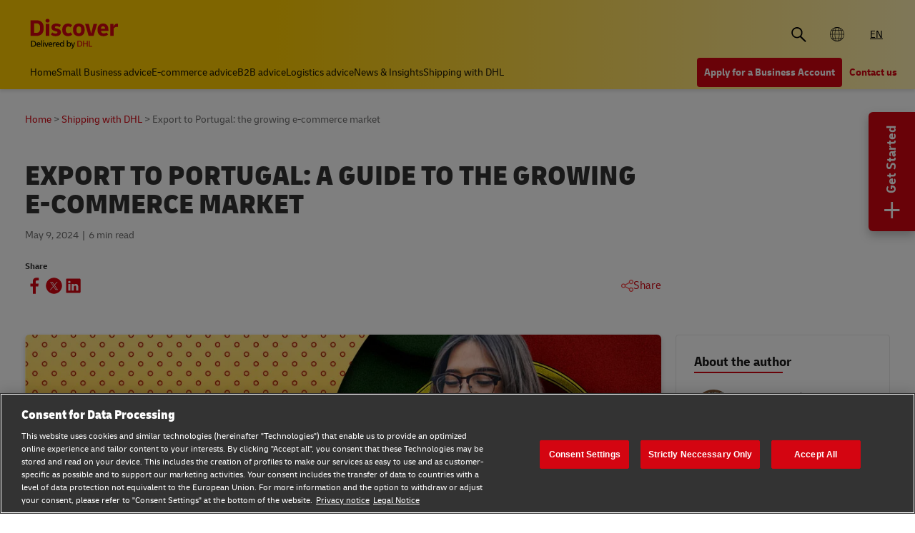

--- FILE ---
content_type: text/html;charset=utf-8
request_url: https://www.dhl.com/discover/en-global/ship-with-dhl/shipping-guides-by-country/country-guide-portugal
body_size: 24762
content:
<!DOCTYPE HTML>
<html lang="en">
<head>
    <meta charset="UTF-8"/>
    <title>Export to Portugal: A Guide for E-Commerce &amp; SMBs  | DHL Global</title>
    <script defer type="text/javascript" src="https://rum.hlx.page/.rum/@adobe/helix-rum-js@%5E2/dist/rum-standalone.js" data-routing="program=58772,environment=528781,tier=publish"></script>
<meta name="content-page-ref" content="bxhP_K3KYZ3KXsoVnvqG3tb-XoT_FXj30jRhSHcqVY0K4mAGmmSMSUz3ViPkVa0uOf8EDCuA7Qg0snU04ER16qSwzjvp3Wb0O9OvT5u594Zo9OsJ0QC_m3c2Idsr-G2ex8COWVf1lVKasevF-xpE4n1EvT5QsEfIeW33RQkBuFA"/>
<script type="text/javascript">
        window.dataLayer=window.dataLayer||[],window.DHLTrackingHelper=window.DHLTrackingHelper||{},DHLTrackingHelper.pushUtfEvent=function(e,n){n.event=e,dataLayer.push(n)},DHLTrackingHelper.addUtfEventListener=function(e,n){e.addEventListener(n,function(e){DHLTrackingHelper.pushUtfEvent(n,e.detail)})},DHLTrackingHelper.addUtfEventListener(window,"dhl_utf_contentInteraction"),DHLTrackingHelper.addUtfEventListener(window,"dhl_utf_engagementInteraction"),DHLTrackingHelper.addUtfEventListener(window,"dhl_utf_conversionInteraction");
    </script>
    <script src="https://assets.adobedtm.com/cd52279ef3fa/3cec625096bb/launch-f5a07920ff7f.min.js" async></script>
    <meta name="keywords" content="Portugal,export guides,Export guide"/>
    <meta name="description" content="Explore the booming Portuguese e-commerce market. Learn how to successfully export your products and tap into this lucrative opportunity with DHL&#39;s expert guidance."/>
    <meta name="template" content="article"/>
    <meta http-equiv="X-UA-Compatible" content="IE=9; IE=8; IE=7; IE=EDGE"/>
    <meta name="viewport" content="width=device-width, initial-scale=1"/>
    <meta name="robots" content="index, follow"/>


    <meta name="va-getStarted" content="true" data-id="getStartedPopup"/>
    <meta name="va-chatbot" content="false"/>

    
    
        <meta name="theme-color" content="#d40511"/>
        <link rel="manifest" href="/etc.clientlibs/dhl/clientlibs/discover/resources/manifest.json"/>
        <link rel="apple-touch-icon" sizes="128x128" href="/etc.clientlibs/dhl/clientlibs/discover/resources/img/icons/128.png"/>
    
    
<link rel="canonical" href="https://www.dhl.com/discover/en-global/ship-with-dhl/shipping-guides-by-country/country-guide-portugal"/>


    
    
        
        
    

  
  
    
    
<link rel="stylesheet" href="/etc.clientlibs/dhl/components/content/embed/embeddable/youtube/clientlibs.main-5423b72ac2d4af8f2dc93c7fa5d000aa-lc.min.css" type="text/css">
<link rel="stylesheet" href="/etc.clientlibs/dhl/clientlibs/discover-react-common.main-ca9649cc138d8068e99d954bf06c6c03-lc.min.css" type="text/css">
<link rel="stylesheet" href="/etc.clientlibs/dhl/clientlibs/discover.main-abdb712ae76cfa3a40510d24e674dece-lc.min.css" type="text/css">



  

  
  


  
  



    
    
    

    

    
    
    
    
    

    
    
    <link rel="icon" sizes="192x192" href="/etc.clientlibs/dhl/clientlibs/discover/resources/img/icons/192.png"/>
    <link rel="icon" sizes="128x128" href="/etc.clientlibs/dhl/clientlibs/discover/resources/img/icons/128.png"/>
    <link rel="apple-touch-icon-precomposed" sizes="128x128" href="/etc.clientlibs/dhl/clientlibs/discover/resources/img/icons/128.png"/>

    <link rel="shortcut icon" href="/etc.clientlibs/dhl/clientlibs/discover/resources/img/icons/favicon_dhl.ico"/>
    <link rel="icon" sizes="16x16 32x32 64x64" href="/etc.clientlibs/dhl/clientlibs/discover/resources/img/icons/favicon_dhl.ico"/>
    <link rel="icon" type="image/png" sizes="196x196" href="/etc.clientlibs/dhl/clientlibs/discover/resources/img/icons/192.png"/>
    <link rel="icon" type="image/png" sizes="160x160" href="/etc.clientlibs/dhl/clientlibs/discover/resources/img/icons/160.png"/>
    <link rel="icon" type="image/png" sizes="96x96" href="/etc.clientlibs/dhl/clientlibs/discover/resources/img/icons/96.png"/>
    <link rel="icon" type="image/png" sizes="64x64" href="/etc.clientlibs/dhl/clientlibs/discover/resources/img/icons/64.png"/>
    <link rel="icon" type="image/png" sizes="32x32" href="/etc.clientlibs/dhl/clientlibs/discover/resources/img/icons/32.png"/>
    <link rel="icon" type="image/png" sizes="16x16" href="/etc.clientlibs/dhl/clientlibs/discover/resources/img/icons/16.png"/>
    <link rel="apple-touch-icon" href="/etc.clientlibs/dhl/clientlibs/discover/resources/img/icons/57.png"/>
    <link rel="apple-touch-icon" sizes="114x114" href="/etc.clientlibs/dhl/clientlibs/discover/resources/img/icons/114.png"/>
    <link rel="apple-touch-icon" sizes="72x72" href="/etc.clientlibs/dhl/clientlibs/discover/resources/img/icons/72.png"/>
    <link rel="apple-touch-icon" sizes="144x144" href="/etc.clientlibs/dhl/clientlibs/discover/resources/img/icons/144.png"/>
    <link rel="apple-touch-icon" sizes="60x60" href="/etc.clientlibs/dhl/clientlibs/discover/resources/img/icons/60.png"/>
    <link rel="apple-touch-icon" sizes="120x120" href="/etc.clientlibs/dhl/clientlibs/discover/resources/img/icons/120.png"/>
    <link rel="apple-touch-icon" sizes="76x76" href="/etc.clientlibs/dhl/clientlibs/discover/resources/img/icons/76.png"/>
    <link rel="apple-touch-icon" sizes="152x152" href="/etc.clientlibs/dhl/clientlibs/discover/resources/img/icons/152.png"/>
    <link rel="apple-touch-icon" sizes="180x180" href="/etc.clientlibs/dhl/clientlibs/discover/resources/img/icons/180.png"/>

    
    <meta name="dhl-path-prefix" content="/discover"/>
    <meta name="dhl-path-home" content="/discover/en-global"/>

    
    <meta property="og:type" content="article"/>
    <meta property="og:url" content="https://www.dhl.com/discover/en-global/ship-with-dhl/shipping-guides-by-country/country-guide-portugal"/>
    <meta property="og:title" content="Export to Portugal: a guide to the growing e-commerce market"/>
    <meta property="og:description" content="Explore the booming Portuguese e-commerce market. Learn how to successfully export your products and tap into this lucrative opportunity with DHL&#39;s expert guidance."/>
    <meta property="og:image" content="https://www.dhl.com/discover/content/dam/global-master/4-logistics-advice/shipping-guides-by-country/dis0965--portugal-export-guide/Country_Guide_Portugal_991x558_V01.jpg"/>

    <meta name="twitter:card" content="summary"/>
    <meta name="twitter:url" content="https://www.dhl.com/discover/en-global/ship-with-dhl/shipping-guides-by-country/country-guide-portugal"/>
    <meta name="twitter:title" content="Export to Portugal: a guide to the growing e-commerce market"/>
    <meta name="twitter:description" content="Explore the booming Portuguese e-commerce market. Learn how to successfully export your products and tap into this lucrative opportunity with DHL&#39;s expert guidance."/>
    <meta name="twitter:image" content="https://www.dhl.com/discover/content/dam/global-master/4-logistics-advice/shipping-guides-by-country/dis0965--portugal-export-guide/Country_Guide_Portugal_991x558_V01.jpg"/>


    

  <script type="application/ld+json">{"@context":"https://schema.org","@type":"Article","mainEntityOfPage":{"@type":"WebPage","@id":"https://www.dhl.comhttps://www.dhl.com/discover/en-global/ship-with-dhl/shipping-guides-by-country/country-guide-portugal"},"headline":"Export to Portugal: A Guide for E-Commerce &amp; SMBs ","description":"Explore the booming Portuguese e-commerce market. Learn how to successfully export your products and tap into this lucrative opportunity with DHL's expert guidance.","image":"https://www.dhl.com/discover/adobe/dynamicmedia/deliver/dm-aid--fa46dbc1-1fd9-482c-b91d-a8c198f01c1f/country-guide-portugal-991x558-v01.jpg?preferwebp=true&quality=82","author":{"@type":"Organization","name":"DHL Global","url":"https://www.dhl.com/discover/en-global"},"publisher":{"@type":"Organization","name":"DHL","logo":{"@type":"ImageObject","url":"https://www.dhl.com/etc.clientlibs/dhl/clientlibs/discover/resources/img/new-logo.svg"}},"datePublished":"2024-05-09T23:00:00Z"}</script>
<script type="application/ld+json">{"@context":"https://schema.org","@type":"BreadcrumbList","itemListElement":[{"@type":"ListItem","position":1,"name":"Home","item":"/content/dhl/global/en-global"},{"@type":"ListItem","position":2,"name":"Shipping with DHL","item":"/content/dhl/global/en-global/ship-with-dhl"},{"@type":"ListItem","position":3,"name":"Shipping guides by country","item":"/content/dhl/global/en-global/ship-with-dhl/shipping-guides-by-country"},{"@type":"ListItem","position":4,"name":"Export to Portugal: the growing e-commerce market","item":"/content/dhl/global/en-global/ship-with-dhl/shipping-guides-by-country/country-guide-portugal"}]}</script>




    
</head>
<body class="editable-article master page basicpage" id="editable-article-2a6eba3aab" data-cmp-link-accessibility-enabled data-cmp-link-accessibility-text="opens in a new tab" data-cmp-data-layer-name="adobeDataLayer" data-analytics-config="{}">



  

  
    
  



  





  <div class="page-body article-counter">
  <div class="root responsivegrid">


<div class="aem-Grid aem-Grid--12 aem-Grid--default--12 ">
    
    <header class="experiencefragment aem-GridColumn aem-GridColumn--default--12"><div id="experiencefragment-2c392c549c" class="cmp-experiencefragment cmp-experiencefragment--header">
<div class="xf-content-height">
    


<div class="aem-Grid aem-Grid--12 aem-Grid--default--12 ">
    
    <div class="header responsivegrid aem-GridColumn aem-GridColumn--default--12"><div class="wcag">
    <span class="sr-only">Content and Navigation</span>
    <ul>
        <li><a href="#main-content" aria-label="Skip to main content">Skip to main content</a></li>
        <li><a href="#footer" aria-label="Skip to footer"> Skip to footer</a></li>
    </ul>
</div>
<div class="header-wrapper">
    <div class="header-container">
        <div class="main-row">
            <div class="main-row__left">
                <div class="header__logoWrap">
                    <a class="header__logo" href="/discover/en-global" aria-label="DHL Discover logo" title="Global"><span class="sr-only">Global</span></a>
                </div>
            </div>

            <div class="main-row__right">
                <div class="search-bar"><div class="search-bar-component aem-react-component" data-component-name="search-bar" data-config='{
            "currentPagePath": "/content/dhl/global/en-global/ship-with-dhl/shipping-guides-by-country/country-guide-portugal",
            "recentSearchesTitle": "Recent Searches",
            "trendingTopicsTitle": "Trending Topics",
            "articlesTitle": "Articles",
            "trendingTopics": [&#34;Business&#34;,&#34;China&#34;,&#34;small business&#34;],
            "searchResultPagePath": "/discover/en-global/search-results",
            "closeAriaLabel": "Close Search Bar",
            "openAriaLabel": "Open Search Bar",
            "searchButtonAriaLabel": "Go to search result page",
            "showThumbnail": true
         }'>
</div></div>
                <div class="header__icon">
                    <button class="header__desktopCountry" aria-label="Country Selector Toggle" aria-expanded="false">
                        
                            <span class="global-icon"></span>
                        
                        
                    </button>
                    <div class="header-countryList" aria-hidden="true">
                        <label for="countryList-widget" class="header-countryList__label">Countries &amp; Region</label>
                        <input class="countrySearch" id="countrySearch" type="text" aria-label="Country Filter Input" placeholder="Search"/>
                        <ul class="header-countryList__widget" id="countryList-widget">
                            
                                <li class="header-countryList__option"><a href="/discover/en-au">
                                    <label for="country-au">
                                        <span class="fi fi-au"></span>
                                        <span class="country-name" country-code="au" country-name="Australia">
                                            Australia
                                        </span>
                                    </label>
                                </a></li>
                            
                                <li class="header-countryList__option"><a href="/discover/en-at/e-commerce-advice/shipping-guides-by-country/country-guide-portugal">
                                    <label for="country-at">
                                        <span class="fi fi-at"></span>
                                        <span class="country-name" country-code="at" country-name="Austria">
                                            Austria
                                        </span>
                                    </label>
                                </a></li>
                            
                                <li class="header-countryList__option"><a href="/discover/en-bd">
                                    <label for="country-bd">
                                        <span class="fi fi-bd"></span>
                                        <span class="country-name" country-code="bd" country-name="Bangladesh">
                                            Bangladesh
                                        </span>
                                    </label>
                                </a></li>
                            
                                <li class="header-countryList__option"><a href="/discover/en-be">
                                    <label for="country-be">
                                        <span class="fi fi-be"></span>
                                        <span class="country-name" country-code="be" country-name="Belgium">
                                            Belgium
                                        </span>
                                    </label>
                                </a></li>
                            
                                <li class="header-countryList__option"><a href="/discover/en-kh">
                                    <label for="country-kh">
                                        <span class="fi fi-kh"></span>
                                        <span class="country-name" country-code="kh" country-name="Cambodia">
                                            Cambodia
                                        </span>
                                    </label>
                                </a></li>
                            
                                <li class="header-countryList__option"><a href="/discover/en-ca/ship-with-dhl/shipping-guides-by-country/country-guide-portugal">
                                    <label for="country-ca">
                                        <span class="fi fi-ca"></span>
                                        <span class="country-name" country-code="ca" country-name="Canada">
                                            Canada
                                        </span>
                                    </label>
                                </a></li>
                            
                                <li class="header-countryList__option"><a href="/discover/zh-cn/ship-with-dhl/shipping-guides-by-country/country-guide-portugal">
                                    <label for="country-cn">
                                        <span class="fi fi-cn"></span>
                                        <span class="country-name" country-code="cn" country-name="China, People&#39;s Republic">
                                            China, People&#39;s Republic
                                        </span>
                                    </label>
                                </a></li>
                            
                                <li class="header-countryList__option"><a href="/discover/cs-cz">
                                    <label for="country-cz">
                                        <span class="fi fi-cz"></span>
                                        <span class="country-name" country-code="cz" country-name="Czech Republic">
                                            Czech Republic
                                        </span>
                                    </label>
                                </a></li>
                            
                                <li class="header-countryList__option"><a href="/discover/fr-fr">
                                    <label for="country-fr">
                                        <span class="fi fi-fr"></span>
                                        <span class="country-name" country-code="fr" country-name="France">
                                            France
                                        </span>
                                    </label>
                                </a></li>
                            
                                <li class="header-countryList__option"><a href="/discover/zh-hk">
                                    <label for="country-hk">
                                        <span class="fi fi-hk"></span>
                                        <span class="country-name" country-code="hk" country-name="Hong Kong, SAR China">
                                            Hong Kong, SAR China
                                        </span>
                                    </label>
                                </a></li>
                            
                                <li class="header-countryList__option"><a href="/discover/hu-hu">
                                    <label for="country-hu">
                                        <span class="fi fi-hu"></span>
                                        <span class="country-name" country-code="hu" country-name="Hungary">
                                            Hungary
                                        </span>
                                    </label>
                                </a></li>
                            
                                <li class="header-countryList__option"><a href="/discover/en-in">
                                    <label for="country-in">
                                        <span class="fi fi-in"></span>
                                        <span class="country-name" country-code="in" country-name="India">
                                            India
                                        </span>
                                    </label>
                                </a></li>
                            
                                <li class="header-countryList__option"><a href="/discover/id-id">
                                    <label for="country-id">
                                        <span class="fi fi-id"></span>
                                        <span class="country-name" country-code="id" country-name="Indonesia">
                                            Indonesia
                                        </span>
                                    </label>
                                </a></li>
                            
                                <li class="header-countryList__option"><a href="/discover/en-ie/e-commerce-advice/shipping-guides-by-country/country-guide-portugal">
                                    <label for="country-ie">
                                        <span class="fi fi-ie"></span>
                                        <span class="country-name" country-code="ie" country-name="Ireland">
                                            Ireland
                                        </span>
                                    </label>
                                </a></li>
                            
                                <li class="header-countryList__option"><a href="/discover/he-il">
                                    <label for="country-il">
                                        <span class="fi fi-il"></span>
                                        <span class="country-name" country-code="il" country-name="Israel">
                                            Israel
                                        </span>
                                    </label>
                                </a></li>
                            
                                <li class="header-countryList__option"><a href="/discover/it-it">
                                    <label for="country-it">
                                        <span class="fi fi-it"></span>
                                        <span class="country-name" country-code="it" country-name="Italy">
                                            Italy
                                        </span>
                                    </label>
                                </a></li>
                            
                                <li class="header-countryList__option"><a href="/discover/ja-jp">
                                    <label for="country-jp">
                                        <span class="fi fi-jp"></span>
                                        <span class="country-name" country-code="jp" country-name="Japan">
                                            Japan
                                        </span>
                                    </label>
                                </a></li>
                            
                                <li class="header-countryList__option"><a href="/discover/en-ke/e-commerce-advice/shipping-guides-by-country/country-guide-portugal">
                                    <label for="country-ke">
                                        <span class="fi fi-ke"></span>
                                        <span class="country-name" country-code="ke" country-name="Kenya">
                                            Kenya
                                        </span>
                                    </label>
                                </a></li>
                            
                                <li class="header-countryList__option"><a href="/discover/ko-kr">
                                    <label for="country-kr">
                                        <span class="fi fi-kr"></span>
                                        <span class="country-name" country-code="kr" country-name="Korea">
                                            Korea
                                        </span>
                                    </label>
                                </a></li>
                            
                                <li class="header-countryList__option"><a href="/discover/en-my">
                                    <label for="country-my">
                                        <span class="fi fi-my"></span>
                                        <span class="country-name" country-code="my" country-name="Malaysia">
                                            Malaysia
                                        </span>
                                    </label>
                                </a></li>
                            
                                <li class="header-countryList__option"><a href="/discover/en-mm">
                                    <label for="country-mm">
                                        <span class="fi fi-mm"></span>
                                        <span class="country-name" country-code="mm" country-name="Myanmar">
                                            Myanmar
                                        </span>
                                    </label>
                                </a></li>
                            
                                <li class="header-countryList__option"><a href="/discover/en-nz/e-commerce-advice/shipping-guides-by-country/country-guide-portugal">
                                    <label for="country-nz">
                                        <span class="fi fi-nz"></span>
                                        <span class="country-name" country-code="nz" country-name="New Zealand">
                                            New Zealand
                                        </span>
                                    </label>
                                </a></li>
                            
                                <li class="header-countryList__option"><a href="/discover/en-ng/e-commerce-advice/shipping-guides-by-country/country-guide-portugal">
                                    <label for="country-ng">
                                        <span class="fi fi-ng"></span>
                                        <span class="country-name" country-code="ng" country-name="Nigeria">
                                            Nigeria
                                        </span>
                                    </label>
                                </a></li>
                            
                                <li class="header-countryList__option"><a href="/discover/en-pk">
                                    <label for="country-pk">
                                        <span class="fi fi-pk"></span>
                                        <span class="country-name" country-code="pk" country-name="Pakistan">
                                            Pakistan
                                        </span>
                                    </label>
                                </a></li>
                            
                                <li class="header-countryList__option"><a href="/discover/en-ph">
                                    <label for="country-ph">
                                        <span class="fi fi-ph"></span>
                                        <span class="country-name" country-code="ph" country-name="Philippines">
                                            Philippines
                                        </span>
                                    </label>
                                </a></li>
                            
                                <li class="header-countryList__option"><a href="/discover/pt-pt">
                                    <label for="country-pt">
                                        <span class="fi fi-pt"></span>
                                        <span class="country-name" country-code="pt" country-name="Portugal">
                                            Portugal
                                        </span>
                                    </label>
                                </a></li>
                            
                                <li class="header-countryList__option"><a href="/discover/en-sg">
                                    <label for="country-sg">
                                        <span class="fi fi-sg"></span>
                                        <span class="country-name" country-code="sg" country-name="Singapore">
                                            Singapore
                                        </span>
                                    </label>
                                </a></li>
                            
                                <li class="header-countryList__option"><a href="/discover/sk-sk">
                                    <label for="country-sk">
                                        <span class="fi fi-sk"></span>
                                        <span class="country-name" country-code="sk" country-name="Slovakia">
                                            Slovakia
                                        </span>
                                    </label>
                                </a></li>
                            
                                <li class="header-countryList__option"><a href="/discover/en-za/e-commerce-advice/shipping-guides-by-country/country-guide-portugal">
                                    <label for="country-za">
                                        <span class="fi fi-za"></span>
                                        <span class="country-name" country-code="za" country-name="South Africa">
                                            South Africa
                                        </span>
                                    </label>
                                </a></li>
                            
                                <li class="header-countryList__option"><a href="/discover/es-es">
                                    <label for="country-es">
                                        <span class="fi fi-es"></span>
                                        <span class="country-name" country-code="es" country-name="Spain">
                                            Spain
                                        </span>
                                    </label>
                                </a></li>
                            
                                <li class="header-countryList__option"><a href="/discover/en-lk">
                                    <label for="country-lk">
                                        <span class="fi fi-lk"></span>
                                        <span class="country-name" country-code="lk" country-name="Sri Lanka">
                                            Sri Lanka
                                        </span>
                                    </label>
                                </a></li>
                            
                                <li class="header-countryList__option"><a href="/discover/de-ch">
                                    <label for="country-ch">
                                        <span class="fi fi-ch"></span>
                                        <span class="country-name" country-code="ch" country-name="Switzerland">
                                            Switzerland
                                        </span>
                                    </label>
                                </a></li>
                            
                                <li class="header-countryList__option"><a href="/discover/zh-tw">
                                    <label for="country-tw">
                                        <span class="fi fi-twx"></span>
                                        <span class="country-name" country-code="tw" country-name="Taiwan, China">
                                            Taiwan, China
                                        </span>
                                    </label>
                                </a></li>
                            
                                <li class="header-countryList__option"><a href="/discover/th-th">
                                    <label for="country-th">
                                        <span class="fi fi-th"></span>
                                        <span class="country-name" country-code="th" country-name="Thailand">
                                            Thailand
                                        </span>
                                    </label>
                                </a></li>
                            
                                <li class="header-countryList__option"><a href="/discover/en-ae">
                                    <label for="country-ae">
                                        <span class="fi fi-ae"></span>
                                        <span class="country-name" country-code="ae" country-name="UAE">
                                            UAE
                                        </span>
                                    </label>
                                </a></li>
                            
                                <li class="header-countryList__option"><a href="/discover/en-gb/e-commerce-advice/shipping-guides-by-country/country-guide-portugal">
                                    <label for="country-gb">
                                        <span class="fi fi-gb"></span>
                                        <span class="country-name" country-code="gb" country-name="United Kingdom">
                                            United Kingdom
                                        </span>
                                    </label>
                                </a></li>
                            
                                <li class="header-countryList__option"><a href="/discover/en-us/e-commerce-advice/shipping-guides-by-country/country-guide-portugal">
                                    <label for="country-us">
                                        <span class="fi fi-us"></span>
                                        <span class="country-name" country-code="us" country-name="United States">
                                            United States
                                        </span>
                                    </label>
                                </a></li>
                            
                                <li class="header-countryList__option"><a href="/discover/vi-vn">
                                    <label for="country-vn">
                                        <span class="fi fi-vn"></span>
                                        <span class="country-name" country-code="vn" country-name="Vietnam">
                                            Vietnam
                                        </span>
                                    </label>
                                </a></li>
                            
                        </ul>
                    </div>
                </div>
                <div class="header__icon">
                    
                        <a aria-label="Switch Language to: Ship Smarter: Global Shipping &amp; Logistics Advice from DHL" href="/discover/en-global/ship-with-dhl/shipping-guides-by-country/country-guide-portugal" data-home="/content/dhl/global/en-global.html" rel="alternate" lang="en" hreflang="en" class="header__lang header__lang--selected" aria-current="page">
                            EN
                        </a>

                    
                </div>
                <div data-open-hamburger-menu-text="Open Hamburger Menu" data-close-hamburger-menu-text="Close Hamburger Menu" id="header__navigation__text" class="header__icon">
                    <a class="header__navigation" href="#" aria-label="Open Hamburger Menu">
                        <i class="header__hamburger"></i>
                    </a>
                </div>
            </div>
        </div>
        <div class="navigation-row">
            <nav class="navigation-row__left">
                <a class="navigation-item " href="/discover/en-global"><span>Home</span></a>
                
                    <a class="navigation-item  " data-analytics="{&quot;content&quot;:{&quot;name&quot;:&quot;Header Category Link 'Small Business advice'&quot;,&quot;type&quot;:&quot;header&quot;,&quot;interaction&quot;:&quot;Click&quot;},&quot;trackedInteractions&quot;:&quot;basic&quot;,&quot;interactionType&quot;:&quot;dhl_utf_contentInteraction&quot;}" href="/discover/en-global/small-business-advice">
                        <span>Small Business advice</span></a>
                
                    <a class="navigation-item  " data-analytics="{&quot;content&quot;:{&quot;name&quot;:&quot;Header Category Link 'E-commerce advice'&quot;,&quot;type&quot;:&quot;header&quot;,&quot;interaction&quot;:&quot;Click&quot;},&quot;trackedInteractions&quot;:&quot;basic&quot;,&quot;interactionType&quot;:&quot;dhl_utf_contentInteraction&quot;}" href="/discover/en-global/e-commerce-advice">
                        <span>E-commerce advice</span></a>
                
                    <a class="navigation-item  " data-analytics="{&quot;content&quot;:{&quot;name&quot;:&quot;Header Category Link 'B2B advice'&quot;,&quot;type&quot;:&quot;header&quot;,&quot;interaction&quot;:&quot;Click&quot;},&quot;trackedInteractions&quot;:&quot;basic&quot;,&quot;interactionType&quot;:&quot;dhl_utf_contentInteraction&quot;}" href="/discover/en-global/b2b-advice">
                        <span>B2B advice</span></a>
                
                    <a class="navigation-item  " data-analytics="{&quot;content&quot;:{&quot;name&quot;:&quot;Header Category Link 'Logistics advice'&quot;,&quot;type&quot;:&quot;header&quot;,&quot;interaction&quot;:&quot;Click&quot;},&quot;trackedInteractions&quot;:&quot;basic&quot;,&quot;interactionType&quot;:&quot;dhl_utf_contentInteraction&quot;}" href="/discover/en-global/logistics-advice">
                        <span>Logistics advice</span></a>
                
                    <a class="navigation-item  " data-analytics="{&quot;content&quot;:{&quot;name&quot;:&quot;Header Category Link 'News &amp; Insights'&quot;,&quot;type&quot;:&quot;header&quot;,&quot;interaction&quot;:&quot;Click&quot;},&quot;trackedInteractions&quot;:&quot;basic&quot;,&quot;interactionType&quot;:&quot;dhl_utf_contentInteraction&quot;}" href="/discover/en-global/news-and-insights">
                        <span>News &amp; Insights</span></a>
                
                    <a class="navigation-item  " data-analytics="{&quot;content&quot;:{&quot;name&quot;:&quot;Header Category Link 'Shipping with DHL'&quot;,&quot;type&quot;:&quot;header&quot;,&quot;interaction&quot;:&quot;Click&quot;},&quot;trackedInteractions&quot;:&quot;basic&quot;,&quot;interactionType&quot;:&quot;dhl_utf_contentInteraction&quot;}" href="/discover/en-global/ship-with-dhl">
                        <span>Shipping with DHL</span></a>
                
                <span class="navigation-item navigation-item_more-less less">Less</span>
            </nav>
            <div class="navigation-row__right">
                <span class="navigation-item navigation-item_more-less more">More</span>
                <a class="button dhl-btn dhl-btn--primary" href="/discover/en-global/open-an-account" title="Apply for a Business Account" data-testid="header-red-button" data-analytics="{&quot;content&quot;:{&quot;name&quot;:&quot;'Apply for a business Account' button&quot;,&quot;type&quot;:&quot;header&quot;,&quot;interaction&quot;:&quot;Click&quot;},&quot;trackedInteractions&quot;:&quot;basic&quot;,&quot;interactionType&quot;:&quot;dhl_utf_contentInteraction&quot;}">
                    <span>Apply for a Business Account</span>
                </a>
              
                <a class="button dhl-btn dhl-btn--link" href="/discover/en-global/ship-with-dhl/contact" data-testid="header-company-link-0" data-analytics="{&quot;content&quot;:{&quot;name&quot;:&quot;'Contact Us' link&quot;,&quot;type&quot;:&quot;header&quot;,&quot;interaction&quot;:&quot;Click&quot;},&quot;trackedInteractions&quot;:&quot;basic&quot;,&quot;interactionType&quot;:&quot;dhl_utf_contentInteraction&quot;}">
                  <span>Contact us</span>
                </a>
              
            </div>
        </div>
    </div>
    <div class="header__meganav">
        <nav class="header__meganavNavigation">
            <ul class="header__meganavNav">
                <li>
                    <div class="menuNav-title"></div>
                </li>
                <li>
                    <div class="menuNav-title">Categories</div>
                    <ul>
                        <li>
                            <a class="navigation-item" href="/discover/en-global/small-business-advice" data-analytics="{&quot;content&quot;:{&quot;name&quot;:&quot;Small Business advice&quot;,&quot;type&quot;:&quot;header&quot;,&quot;interaction&quot;:&quot;Click&quot;},&quot;trackedInteractions&quot;:&quot;basic&quot;,&quot;interactionType&quot;:&quot;dhl_utf_contentInteraction&quot;}">
                                <span>Small Business advice</span></a>
<a class="navigation-item" href="/discover/en-global/e-commerce-advice" data-analytics="{&quot;content&quot;:{&quot;name&quot;:&quot;E-commerce advice&quot;,&quot;type&quot;:&quot;header&quot;,&quot;interaction&quot;:&quot;Click&quot;},&quot;trackedInteractions&quot;:&quot;basic&quot;,&quot;interactionType&quot;:&quot;dhl_utf_contentInteraction&quot;}">
                                <span>E-commerce advice</span></a>
<a class="navigation-item" href="/discover/en-global/b2b-advice" data-analytics="{&quot;content&quot;:{&quot;name&quot;:&quot;B2B advice&quot;,&quot;type&quot;:&quot;header&quot;,&quot;interaction&quot;:&quot;Click&quot;},&quot;trackedInteractions&quot;:&quot;basic&quot;,&quot;interactionType&quot;:&quot;dhl_utf_contentInteraction&quot;}">
                                <span>B2B advice</span></a>
<a class="navigation-item" href="/discover/en-global/logistics-advice" data-analytics="{&quot;content&quot;:{&quot;name&quot;:&quot;Logistics advice&quot;,&quot;type&quot;:&quot;header&quot;,&quot;interaction&quot;:&quot;Click&quot;},&quot;trackedInteractions&quot;:&quot;basic&quot;,&quot;interactionType&quot;:&quot;dhl_utf_contentInteraction&quot;}">
                                <span>Logistics advice</span></a>
<a class="navigation-item" href="/discover/en-global/news-and-insights" data-analytics="{&quot;content&quot;:{&quot;name&quot;:&quot;News &amp; Insights&quot;,&quot;type&quot;:&quot;header&quot;,&quot;interaction&quot;:&quot;Click&quot;},&quot;trackedInteractions&quot;:&quot;basic&quot;,&quot;interactionType&quot;:&quot;dhl_utf_contentInteraction&quot;}">
                                <span>News &amp; Insights</span></a>
<a class="navigation-item" href="/discover/en-global/ship-with-dhl" data-analytics="{&quot;content&quot;:{&quot;name&quot;:&quot;Shipping with DHL&quot;,&quot;type&quot;:&quot;header&quot;,&quot;interaction&quot;:&quot;Click&quot;},&quot;trackedInteractions&quot;:&quot;basic&quot;,&quot;interactionType&quot;:&quot;dhl_utf_contentInteraction&quot;}">
                                <span>Shipping with DHL</span></a>

                        </li>
                    </ul>
                </li>
                <li>
                    <div class="menuNav-title">Company</div>
                    <ul>
                        <li>
                            <a class="navigation-item" href="/discover/en-global/ship-with-dhl/contact" data-analytics="{&quot;content&quot;:{&quot;name&quot;:&quot;Contact us&quot;,&quot;type&quot;:&quot;header&quot;,&quot;interaction&quot;:&quot;Click&quot;},&quot;trackedInteractions&quot;:&quot;basic&quot;,&quot;interactionType&quot;:&quot;dhl_utf_contentInteraction&quot;}">
                                <span>Contact us</span></a>

                        </li>
                    </ul>
                </li>
            </ul>
            <div>


<div class="aem-Grid aem-Grid--12 aem-Grid--default--12 ">
    
    <div class="experiencefragment aem-GridColumn aem-GridColumn--default--12"><div id="experiencefragment-00949db337" class="cmp-experiencefragment cmp-experiencefragment--open-business-account">
<div class="xf-content-height">
    


<div class="aem-Grid aem-Grid--12 aem-Grid--default--12 ">
    
    <div class="cta-banner-with-points-v2 image aem-GridColumn aem-GridColumn--default--12">


<article class="cmp-cta-banner-with-points" data-blurhash="LGF5?x_3Myx]_4%MD%ofD*t7t7Rj">
    <canvas class="blur-canvas"></canvas>
        
  <picture>
    <source media="(min-width: 75rem)" srcset="/discover/adobe/dynamicmedia/deliver/dm-aid--4bb5d4aa-c6a0-4c32-baa3-4e35305c4faf/account-app-landscape-black.png?preferwebp=true&amp;width=400&amp;quality=82 400w, /discover/adobe/dynamicmedia/deliver/dm-aid--4bb5d4aa-c6a0-4c32-baa3-4e35305c4faf/account-app-landscape-black.png?preferwebp=true&amp;width=500&amp;quality=82 500w, /discover/adobe/dynamicmedia/deliver/dm-aid--4bb5d4aa-c6a0-4c32-baa3-4e35305c4faf/account-app-landscape-black.png?preferwebp=true&amp;width=600&amp;quality=82 600w, /discover/adobe/dynamicmedia/deliver/dm-aid--4bb5d4aa-c6a0-4c32-baa3-4e35305c4faf/account-app-landscape-black.png?preferwebp=true&amp;width=700&amp;quality=82 700w, /discover/adobe/dynamicmedia/deliver/dm-aid--4bb5d4aa-c6a0-4c32-baa3-4e35305c4faf/account-app-landscape-black.png?preferwebp=true&amp;width=800&amp;quality=82 800w, /discover/adobe/dynamicmedia/deliver/dm-aid--4bb5d4aa-c6a0-4c32-baa3-4e35305c4faf/account-app-landscape-black.png?preferwebp=true&amp;width=900&amp;quality=82 900w, /discover/adobe/dynamicmedia/deliver/dm-aid--4bb5d4aa-c6a0-4c32-baa3-4e35305c4faf/account-app-landscape-black.png?preferwebp=true&amp;width=1000&amp;quality=82 1000w, /discover/adobe/dynamicmedia/deliver/dm-aid--4bb5d4aa-c6a0-4c32-baa3-4e35305c4faf/account-app-landscape-black.png?preferwebp=true&amp;width=1100&amp;quality=82 1100w, /discover/adobe/dynamicmedia/deliver/dm-aid--4bb5d4aa-c6a0-4c32-baa3-4e35305c4faf/account-app-landscape-black.png?preferwebp=true&amp;width=1200&amp;quality=82 1200w, /discover/adobe/dynamicmedia/deliver/dm-aid--4bb5d4aa-c6a0-4c32-baa3-4e35305c4faf/account-app-landscape-black.png?preferwebp=true&amp;width=1300&amp;quality=82 1300w, /discover/adobe/dynamicmedia/deliver/dm-aid--4bb5d4aa-c6a0-4c32-baa3-4e35305c4faf/account-app-landscape-black.png?preferwebp=true&amp;width=1400&amp;quality=82 1400w, /discover/adobe/dynamicmedia/deliver/dm-aid--4bb5d4aa-c6a0-4c32-baa3-4e35305c4faf/account-app-landscape-black.png?preferwebp=true&amp;width=1500&amp;quality=82 1500w, /discover/adobe/dynamicmedia/deliver/dm-aid--4bb5d4aa-c6a0-4c32-baa3-4e35305c4faf/account-app-landscape-black.png?preferwebp=true&amp;width=1600&amp;quality=82 1600w"/>
    <source media="(min-width: 48rem) and (max-width: 74.999rem)" srcset="/discover/adobe/dynamicmedia/deliver/dm-aid--b097e2c0-f4cc-411e-865b-82cca4444754/tablet-account-application.png?preferwebp=true&amp;width=400&amp;quality=82 400w, /discover/adobe/dynamicmedia/deliver/dm-aid--b097e2c0-f4cc-411e-865b-82cca4444754/tablet-account-application.png?preferwebp=true&amp;width=500&amp;quality=82 500w, /discover/adobe/dynamicmedia/deliver/dm-aid--b097e2c0-f4cc-411e-865b-82cca4444754/tablet-account-application.png?preferwebp=true&amp;width=600&amp;quality=82 600w, /discover/adobe/dynamicmedia/deliver/dm-aid--b097e2c0-f4cc-411e-865b-82cca4444754/tablet-account-application.png?preferwebp=true&amp;width=700&amp;quality=82 700w, /discover/adobe/dynamicmedia/deliver/dm-aid--b097e2c0-f4cc-411e-865b-82cca4444754/tablet-account-application.png?preferwebp=true&amp;width=800&amp;quality=82 800w, /discover/adobe/dynamicmedia/deliver/dm-aid--b097e2c0-f4cc-411e-865b-82cca4444754/tablet-account-application.png?preferwebp=true&amp;width=900&amp;quality=82 900w, /discover/adobe/dynamicmedia/deliver/dm-aid--b097e2c0-f4cc-411e-865b-82cca4444754/tablet-account-application.png?preferwebp=true&amp;width=1000&amp;quality=82 1000w, /discover/adobe/dynamicmedia/deliver/dm-aid--b097e2c0-f4cc-411e-865b-82cca4444754/tablet-account-application.png?preferwebp=true&amp;width=1100&amp;quality=82 1100w, /discover/adobe/dynamicmedia/deliver/dm-aid--b097e2c0-f4cc-411e-865b-82cca4444754/tablet-account-application.png?preferwebp=true&amp;width=1200&amp;quality=82 1200w, /discover/adobe/dynamicmedia/deliver/dm-aid--b097e2c0-f4cc-411e-865b-82cca4444754/tablet-account-application.png?preferwebp=true&amp;width=1300&amp;quality=82 1300w, /discover/adobe/dynamicmedia/deliver/dm-aid--b097e2c0-f4cc-411e-865b-82cca4444754/tablet-account-application.png?preferwebp=true&amp;width=1400&amp;quality=82 1400w, /discover/adobe/dynamicmedia/deliver/dm-aid--b097e2c0-f4cc-411e-865b-82cca4444754/tablet-account-application.png?preferwebp=true&amp;width=1500&amp;quality=82 1500w, /discover/adobe/dynamicmedia/deliver/dm-aid--b097e2c0-f4cc-411e-865b-82cca4444754/tablet-account-application.png?preferwebp=true&amp;width=1600&amp;quality=82 1600w"/>
    <source media="(max-width: 47.999rem)" srcset="/discover/adobe/dynamicmedia/deliver/dm-aid--2fcce031-66b5-4c32-89b2-a96f35acb85b/mobile-account-application.png?preferwebp=true&amp;width=400&amp;quality=82 400w, /discover/adobe/dynamicmedia/deliver/dm-aid--2fcce031-66b5-4c32-89b2-a96f35acb85b/mobile-account-application.png?preferwebp=true&amp;width=500&amp;quality=82 500w, /discover/adobe/dynamicmedia/deliver/dm-aid--2fcce031-66b5-4c32-89b2-a96f35acb85b/mobile-account-application.png?preferwebp=true&amp;width=600&amp;quality=82 600w, /discover/adobe/dynamicmedia/deliver/dm-aid--2fcce031-66b5-4c32-89b2-a96f35acb85b/mobile-account-application.png?preferwebp=true&amp;width=700&amp;quality=82 700w, /discover/adobe/dynamicmedia/deliver/dm-aid--2fcce031-66b5-4c32-89b2-a96f35acb85b/mobile-account-application.png?preferwebp=true&amp;width=800&amp;quality=82 800w, /discover/adobe/dynamicmedia/deliver/dm-aid--2fcce031-66b5-4c32-89b2-a96f35acb85b/mobile-account-application.png?preferwebp=true&amp;width=900&amp;quality=82 900w, /discover/adobe/dynamicmedia/deliver/dm-aid--2fcce031-66b5-4c32-89b2-a96f35acb85b/mobile-account-application.png?preferwebp=true&amp;width=1000&amp;quality=82 1000w, /discover/adobe/dynamicmedia/deliver/dm-aid--2fcce031-66b5-4c32-89b2-a96f35acb85b/mobile-account-application.png?preferwebp=true&amp;width=1100&amp;quality=82 1100w, /discover/adobe/dynamicmedia/deliver/dm-aid--2fcce031-66b5-4c32-89b2-a96f35acb85b/mobile-account-application.png?preferwebp=true&amp;width=1200&amp;quality=82 1200w, /discover/adobe/dynamicmedia/deliver/dm-aid--2fcce031-66b5-4c32-89b2-a96f35acb85b/mobile-account-application.png?preferwebp=true&amp;width=1300&amp;quality=82 1300w, /discover/adobe/dynamicmedia/deliver/dm-aid--2fcce031-66b5-4c32-89b2-a96f35acb85b/mobile-account-application.png?preferwebp=true&amp;width=1400&amp;quality=82 1400w, /discover/adobe/dynamicmedia/deliver/dm-aid--2fcce031-66b5-4c32-89b2-a96f35acb85b/mobile-account-application.png?preferwebp=true&amp;width=1500&amp;quality=82 1500w, /discover/adobe/dynamicmedia/deliver/dm-aid--2fcce031-66b5-4c32-89b2-a96f35acb85b/mobile-account-application.png?preferwebp=true&amp;width=1600&amp;quality=82 1600w"/>
    <img src="/etc.clientlibs/dhl/clientlibs/discover/resources/img/articleHeroHomepage-desk.jpg" class="cmp-cta-banner-with-points__image" fetchpriority="high"/>
  </picture>


    <div class="cmp-cta-banner-with-points__body">
        <div class="cmp-cta-banner-with-points__title">Apply for a Business Account</div>
            <ul class="cmp-cta-banner-with-points__list cmp-cta-banner-with-points__list--columns">
                <li class="cmp-cta-banner-with-points__item">Preferential rates</li>
<li class="cmp-cta-banner-with-points__item">Fast, easy &amp; reliable shipping</li>
<li class="cmp-cta-banner-with-points__item">Customs expertise</li>
<li class="cmp-cta-banner-with-points__item">Trusted business advice</li>

            </ul>
        <a class="cmp-cta-banner-with-points__button dhl-btn dhl-btn--primary" href="/discover/en-global/open-an-account" title="Apply now" data-analytics="{&#34;trackedInteractions&#34;:&#34;basic&#34;,&#34;interactionType&#34;:&#34;dhl_utf_contentInteraction&#34;,&#34;content&#34;:{&#34;name&#34;:&#34;Open a business account banner&#34;,&#34;type&#34;:&#34;cta-banner-with-points-v2&#34;,&#34;interaction&#34;:&#34;Click&#34;}}">
            <span>Apply now</span>
        </a>
    </div>
</article></div>

    
</div>

</div>
</div>

    
</div>

    
</div>
</div>
        </nav>
    </div>
</div>
<div id="content" class="wcag__spacer"></div>
</div>

    
</div>

</div>
</div>

    
</header>
<main class="page-container container responsivegrid aem-GridColumn aem-GridColumn--default--12" id="main-content">

    
    <div id="page-container-836e6d1e10" class="cmp-container" data-clarity-region="article">
        


<div class="aem-Grid aem-Grid--12 aem-Grid--default--12 ">
    
    <div class="article-container responsivegrid aem-GridColumn aem-GridColumn--default--12"><div class="cmp-article-container">
    <div class="cmp-article-container__grid">
            <div class="cmp-article-container__body-wrapper">


<div class="aem-Grid aem-Grid--12 aem-Grid--default--12 ">
    
    <div class="breadcrumb aem-GridColumn aem-GridColumn--default--12">
<nav id="breadcrumb-c1e3419486" class="cmp-breadcrumb" aria-label="Breadcrumb" role="navigation">
    <ol class="cmp-breadcrumb__list" itemscope itemtype="http://schema.org/BreadcrumbList">
        
        <li class="cmp-breadcrumb__item" itemprop="itemListElement" itemscope itemtype="http://schema.org/ListItem">
            <a class="cmp-breadcrumb__item-link" itemprop="item" href="/discover/en-global">
                <span itemprop="name">Home</span>
            </a>
            <meta itemprop="position" content="1"/>
        </li>
    
        
        <li class="cmp-breadcrumb__item" itemprop="itemListElement" itemscope itemtype="http://schema.org/ListItem">
            <a class="cmp-breadcrumb__item-link" itemprop="item" href="/discover/en-global/ship-with-dhl">
                <span itemprop="name">Shipping with DHL</span>
            </a>
            <meta itemprop="position" content="2"/>
        </li>
    
        
        <li class="cmp-breadcrumb__item" itemprop="itemListElement" itemscope itemtype="http://schema.org/ListItem">
            <a class="cmp-breadcrumb__item-link" itemprop="item" href="/discover/en-global/ship-with-dhl/shipping-guides-by-country">
                <span itemprop="name">Shipping guides by country</span>
            </a>
            <meta itemprop="position" content="3"/>
        </li>
    
        
        <li class="cmp-breadcrumb__item cmp-breadcrumb__item--active" aria-current="page" itemprop="itemListElement" itemscope itemtype="http://schema.org/ListItem">
            
                <span itemprop="name">Export to Portugal: the growing e-commerce market</span>
            
            <meta itemprop="position" content="4"/>
        </li>
    </ol>
</nav>

    

</div>
<div class="article-header aem-GridColumn aem-GridColumn--default--12">

<div class="cmp-article-header">
  <a class="cmp-article-header__groupTag" href="/discover/en-global/ship-with-dhl">#ShippingWithDhl</a>

  <h1 class="cmp-article-header__title">Export to Portugal: a guide to the growing e-commerce market</h1>

  
  <div class="cmp-article-header__info">
    <img class="cmp-article-header__author-image" src="/discover/content/dam/global-master/8-site-images/roundels/Alberto_Lancos_275x275.webp" alt="Alberto Lançós"/>
    <div class="cmp-article-header__author-info">
      <div>
        <span class="cmp-article-header__author-name">Alberto Lançós</span>
        
      </div>
      <div class="cmp-article-header__author-title"></div>
    </div>
    <div class="cmp-article-header__date">
      <time class="cmp-article-header__publishDate" datetime="2024-05-09">May 9, 2024</time>
      <span class="cmp-article-header__readingDuration">6 min read</span>
    </div>
  </div>
  

  
  <div class="share-options ">
    <div class="share-options__label">Share</div>
    <div class="share-options__container">
      <div class="share-options__left">
        <div class="st-custom-button" data-network="facebook">
          <img class="logo__image" alt="facebook sharing button" src="/discover/content/dam/icons-and-logos/facebook_rgb_red.svg"/>
        </div>
<div class="st-custom-button" data-network="twitter">
          <img class="logo__image" alt="twitter sharing button" src="/discover/content/dam/icons-and-logos/twitter_rgb_red.svg"/>
        </div>
<div class="st-custom-button" data-network="linkedin">
          <img class="logo__image" alt="linkedin sharing button" src="/discover/content/dam/icons-and-logos/linkedin_rgb_red.svg"/>
        </div>

      </div>
      <div class="share-options__right">
          <div class="st-custom-button" data-network="sharethis">
              
                  <img class="logo__image" alt="Smart Share Buttons Icon" src="/discover/content/dam/icons-and-logos/icons8-share%20%281%29.svg"/>
              
              <span class="st-label">Share</span>
          </div>
      </div>
    </div>
  </div>

</div>
</div>

    
</div>
</div>
        
    </div>
</div>
</div>
<div class="article-container responsivegrid aem-GridColumn aem-GridColumn--default--12"><div class="cmp-article-container">
    <div class="cmp-article-container__grid">
            <div class="cmp-article-container__body-wrapper">


<div class="aem-Grid aem-Grid--12 aem-Grid--default--12 ">
    
    <div class="hero-banner-v2 image aem-GridColumn aem-GridColumn--default--12">



<div class="cmp-hero-banner cmp-hero-banner--with-margins">
  <div class="cmp-hero-banner__asset cmp-hero-banner__asset--with-rounded-corners" data-blurhash="LGF5?x_3Myx]_4%MD%ofD*t7t7Rj">
      <canvas class="blur-canvas"></canvas>
    
  <picture>
    <source media="(min-width: 75rem)" srcset="/discover/adobe/dynamicmedia/deliver/dm-aid--fa46dbc1-1fd9-482c-b91d-a8c198f01c1f/country-guide-portugal-991x558-v01.jpg?preferwebp=true&amp;width=400&amp;quality=82 400w, /discover/adobe/dynamicmedia/deliver/dm-aid--fa46dbc1-1fd9-482c-b91d-a8c198f01c1f/country-guide-portugal-991x558-v01.jpg?preferwebp=true&amp;width=500&amp;quality=82 500w, /discover/adobe/dynamicmedia/deliver/dm-aid--fa46dbc1-1fd9-482c-b91d-a8c198f01c1f/country-guide-portugal-991x558-v01.jpg?preferwebp=true&amp;width=600&amp;quality=82 600w, /discover/adobe/dynamicmedia/deliver/dm-aid--fa46dbc1-1fd9-482c-b91d-a8c198f01c1f/country-guide-portugal-991x558-v01.jpg?preferwebp=true&amp;width=700&amp;quality=82 700w, /discover/adobe/dynamicmedia/deliver/dm-aid--fa46dbc1-1fd9-482c-b91d-a8c198f01c1f/country-guide-portugal-991x558-v01.jpg?preferwebp=true&amp;width=800&amp;quality=82 800w, /discover/adobe/dynamicmedia/deliver/dm-aid--fa46dbc1-1fd9-482c-b91d-a8c198f01c1f/country-guide-portugal-991x558-v01.jpg?preferwebp=true&amp;width=900&amp;quality=82 900w, /discover/adobe/dynamicmedia/deliver/dm-aid--fa46dbc1-1fd9-482c-b91d-a8c198f01c1f/country-guide-portugal-991x558-v01.jpg?preferwebp=true&amp;width=1000&amp;quality=82 1000w, /discover/adobe/dynamicmedia/deliver/dm-aid--fa46dbc1-1fd9-482c-b91d-a8c198f01c1f/country-guide-portugal-991x558-v01.jpg?preferwebp=true&amp;width=1100&amp;quality=82 1100w, /discover/adobe/dynamicmedia/deliver/dm-aid--fa46dbc1-1fd9-482c-b91d-a8c198f01c1f/country-guide-portugal-991x558-v01.jpg?preferwebp=true&amp;width=1200&amp;quality=82 1200w, /discover/adobe/dynamicmedia/deliver/dm-aid--fa46dbc1-1fd9-482c-b91d-a8c198f01c1f/country-guide-portugal-991x558-v01.jpg?preferwebp=true&amp;width=1300&amp;quality=82 1300w, /discover/adobe/dynamicmedia/deliver/dm-aid--fa46dbc1-1fd9-482c-b91d-a8c198f01c1f/country-guide-portugal-991x558-v01.jpg?preferwebp=true&amp;width=1400&amp;quality=82 1400w, /discover/adobe/dynamicmedia/deliver/dm-aid--fa46dbc1-1fd9-482c-b91d-a8c198f01c1f/country-guide-portugal-991x558-v01.jpg?preferwebp=true&amp;width=1500&amp;quality=82 1500w, /discover/adobe/dynamicmedia/deliver/dm-aid--fa46dbc1-1fd9-482c-b91d-a8c198f01c1f/country-guide-portugal-991x558-v01.jpg?preferwebp=true&amp;width=1600&amp;quality=82 1600w"/>
    <source media="(min-width: 48rem) and (max-width: 74.999rem)" srcset="/discover/adobe/dynamicmedia/deliver/dm-aid--fa46dbc1-1fd9-482c-b91d-a8c198f01c1f/country-guide-portugal-991x558-v01.jpg?preferwebp=true&amp;width=400&amp;quality=82 400w, /discover/adobe/dynamicmedia/deliver/dm-aid--fa46dbc1-1fd9-482c-b91d-a8c198f01c1f/country-guide-portugal-991x558-v01.jpg?preferwebp=true&amp;width=500&amp;quality=82 500w, /discover/adobe/dynamicmedia/deliver/dm-aid--fa46dbc1-1fd9-482c-b91d-a8c198f01c1f/country-guide-portugal-991x558-v01.jpg?preferwebp=true&amp;width=600&amp;quality=82 600w, /discover/adobe/dynamicmedia/deliver/dm-aid--fa46dbc1-1fd9-482c-b91d-a8c198f01c1f/country-guide-portugal-991x558-v01.jpg?preferwebp=true&amp;width=700&amp;quality=82 700w, /discover/adobe/dynamicmedia/deliver/dm-aid--fa46dbc1-1fd9-482c-b91d-a8c198f01c1f/country-guide-portugal-991x558-v01.jpg?preferwebp=true&amp;width=800&amp;quality=82 800w, /discover/adobe/dynamicmedia/deliver/dm-aid--fa46dbc1-1fd9-482c-b91d-a8c198f01c1f/country-guide-portugal-991x558-v01.jpg?preferwebp=true&amp;width=900&amp;quality=82 900w, /discover/adobe/dynamicmedia/deliver/dm-aid--fa46dbc1-1fd9-482c-b91d-a8c198f01c1f/country-guide-portugal-991x558-v01.jpg?preferwebp=true&amp;width=1000&amp;quality=82 1000w, /discover/adobe/dynamicmedia/deliver/dm-aid--fa46dbc1-1fd9-482c-b91d-a8c198f01c1f/country-guide-portugal-991x558-v01.jpg?preferwebp=true&amp;width=1100&amp;quality=82 1100w, /discover/adobe/dynamicmedia/deliver/dm-aid--fa46dbc1-1fd9-482c-b91d-a8c198f01c1f/country-guide-portugal-991x558-v01.jpg?preferwebp=true&amp;width=1200&amp;quality=82 1200w, /discover/adobe/dynamicmedia/deliver/dm-aid--fa46dbc1-1fd9-482c-b91d-a8c198f01c1f/country-guide-portugal-991x558-v01.jpg?preferwebp=true&amp;width=1300&amp;quality=82 1300w, /discover/adobe/dynamicmedia/deliver/dm-aid--fa46dbc1-1fd9-482c-b91d-a8c198f01c1f/country-guide-portugal-991x558-v01.jpg?preferwebp=true&amp;width=1400&amp;quality=82 1400w, /discover/adobe/dynamicmedia/deliver/dm-aid--fa46dbc1-1fd9-482c-b91d-a8c198f01c1f/country-guide-portugal-991x558-v01.jpg?preferwebp=true&amp;width=1500&amp;quality=82 1500w, /discover/adobe/dynamicmedia/deliver/dm-aid--fa46dbc1-1fd9-482c-b91d-a8c198f01c1f/country-guide-portugal-991x558-v01.jpg?preferwebp=true&amp;width=1600&amp;quality=82 1600w"/>
    <source media="(max-width: 47.999rem)" srcset="/discover/adobe/dynamicmedia/deliver/dm-aid--fa46dbc1-1fd9-482c-b91d-a8c198f01c1f/country-guide-portugal-991x558-v01.jpg?preferwebp=true&amp;width=400&amp;quality=82 400w, /discover/adobe/dynamicmedia/deliver/dm-aid--fa46dbc1-1fd9-482c-b91d-a8c198f01c1f/country-guide-portugal-991x558-v01.jpg?preferwebp=true&amp;width=500&amp;quality=82 500w, /discover/adobe/dynamicmedia/deliver/dm-aid--fa46dbc1-1fd9-482c-b91d-a8c198f01c1f/country-guide-portugal-991x558-v01.jpg?preferwebp=true&amp;width=600&amp;quality=82 600w, /discover/adobe/dynamicmedia/deliver/dm-aid--fa46dbc1-1fd9-482c-b91d-a8c198f01c1f/country-guide-portugal-991x558-v01.jpg?preferwebp=true&amp;width=700&amp;quality=82 700w, /discover/adobe/dynamicmedia/deliver/dm-aid--fa46dbc1-1fd9-482c-b91d-a8c198f01c1f/country-guide-portugal-991x558-v01.jpg?preferwebp=true&amp;width=800&amp;quality=82 800w, /discover/adobe/dynamicmedia/deliver/dm-aid--fa46dbc1-1fd9-482c-b91d-a8c198f01c1f/country-guide-portugal-991x558-v01.jpg?preferwebp=true&amp;width=900&amp;quality=82 900w, /discover/adobe/dynamicmedia/deliver/dm-aid--fa46dbc1-1fd9-482c-b91d-a8c198f01c1f/country-guide-portugal-991x558-v01.jpg?preferwebp=true&amp;width=1000&amp;quality=82 1000w, /discover/adobe/dynamicmedia/deliver/dm-aid--fa46dbc1-1fd9-482c-b91d-a8c198f01c1f/country-guide-portugal-991x558-v01.jpg?preferwebp=true&amp;width=1100&amp;quality=82 1100w, /discover/adobe/dynamicmedia/deliver/dm-aid--fa46dbc1-1fd9-482c-b91d-a8c198f01c1f/country-guide-portugal-991x558-v01.jpg?preferwebp=true&amp;width=1200&amp;quality=82 1200w, /discover/adobe/dynamicmedia/deliver/dm-aid--fa46dbc1-1fd9-482c-b91d-a8c198f01c1f/country-guide-portugal-991x558-v01.jpg?preferwebp=true&amp;width=1300&amp;quality=82 1300w, /discover/adobe/dynamicmedia/deliver/dm-aid--fa46dbc1-1fd9-482c-b91d-a8c198f01c1f/country-guide-portugal-991x558-v01.jpg?preferwebp=true&amp;width=1400&amp;quality=82 1400w, /discover/adobe/dynamicmedia/deliver/dm-aid--fa46dbc1-1fd9-482c-b91d-a8c198f01c1f/country-guide-portugal-991x558-v01.jpg?preferwebp=true&amp;width=1500&amp;quality=82 1500w, /discover/adobe/dynamicmedia/deliver/dm-aid--fa46dbc1-1fd9-482c-b91d-a8c198f01c1f/country-guide-portugal-991x558-v01.jpg?preferwebp=true&amp;width=1600&amp;quality=82 1600w"/>
    <img src="/discover/adobe/dynamicmedia/deliver/dm-aid--fa46dbc1-1fd9-482c-b91d-a8c198f01c1f/country-guide-portugal-991x558-v01.jpg?preferwebp=true&quality=82" class="cmp-hero-banner__image" srcset="/discover/adobe/dynamicmedia/deliver/dm-aid--fa46dbc1-1fd9-482c-b91d-a8c198f01c1f/country-guide-portugal-991x558-v01.jpg?preferwebp=true&amp;width=400&amp;quality=82 400w, /discover/adobe/dynamicmedia/deliver/dm-aid--fa46dbc1-1fd9-482c-b91d-a8c198f01c1f/country-guide-portugal-991x558-v01.jpg?preferwebp=true&amp;width=500&amp;quality=82 500w, /discover/adobe/dynamicmedia/deliver/dm-aid--fa46dbc1-1fd9-482c-b91d-a8c198f01c1f/country-guide-portugal-991x558-v01.jpg?preferwebp=true&amp;width=600&amp;quality=82 600w, /discover/adobe/dynamicmedia/deliver/dm-aid--fa46dbc1-1fd9-482c-b91d-a8c198f01c1f/country-guide-portugal-991x558-v01.jpg?preferwebp=true&amp;width=700&amp;quality=82 700w, /discover/adobe/dynamicmedia/deliver/dm-aid--fa46dbc1-1fd9-482c-b91d-a8c198f01c1f/country-guide-portugal-991x558-v01.jpg?preferwebp=true&amp;width=800&amp;quality=82 800w, /discover/adobe/dynamicmedia/deliver/dm-aid--fa46dbc1-1fd9-482c-b91d-a8c198f01c1f/country-guide-portugal-991x558-v01.jpg?preferwebp=true&amp;width=900&amp;quality=82 900w, /discover/adobe/dynamicmedia/deliver/dm-aid--fa46dbc1-1fd9-482c-b91d-a8c198f01c1f/country-guide-portugal-991x558-v01.jpg?preferwebp=true&amp;width=1000&amp;quality=82 1000w, /discover/adobe/dynamicmedia/deliver/dm-aid--fa46dbc1-1fd9-482c-b91d-a8c198f01c1f/country-guide-portugal-991x558-v01.jpg?preferwebp=true&amp;width=1100&amp;quality=82 1100w, /discover/adobe/dynamicmedia/deliver/dm-aid--fa46dbc1-1fd9-482c-b91d-a8c198f01c1f/country-guide-portugal-991x558-v01.jpg?preferwebp=true&amp;width=1200&amp;quality=82 1200w, /discover/adobe/dynamicmedia/deliver/dm-aid--fa46dbc1-1fd9-482c-b91d-a8c198f01c1f/country-guide-portugal-991x558-v01.jpg?preferwebp=true&amp;width=1300&amp;quality=82 1300w, /discover/adobe/dynamicmedia/deliver/dm-aid--fa46dbc1-1fd9-482c-b91d-a8c198f01c1f/country-guide-portugal-991x558-v01.jpg?preferwebp=true&amp;width=1400&amp;quality=82 1400w, /discover/adobe/dynamicmedia/deliver/dm-aid--fa46dbc1-1fd9-482c-b91d-a8c198f01c1f/country-guide-portugal-991x558-v01.jpg?preferwebp=true&amp;width=1500&amp;quality=82 1500w, /discover/adobe/dynamicmedia/deliver/dm-aid--fa46dbc1-1fd9-482c-b91d-a8c198f01c1f/country-guide-portugal-991x558-v01.jpg?preferwebp=true&amp;width=1600&amp;quality=82 1600w" fetchpriority="high"/>
  </picture>

    
  </div>
  <div class="cmp-hero-banner__summary">
    <div class="cmp-hero-banner__summary-label">This article covers</div>
    <div class="cmp-hero-banner__summary-points">
      <div class="cmp-hero-banner__summary-item">Insights to help cross-border sellers attract Portuguese consumers</div>
<div class="cmp-hero-banner__summary-item">International shipping advice for a fast and seamless experience </div>
<div class="cmp-hero-banner__summary-item">Portugal customs regulations </div>

    </div>
  </div>
</div></div>
<div class="responsivegrid aem-GridColumn aem-GridColumn--default--12">


<div class="aem-Grid aem-Grid--12 aem-Grid--default--12 ">
    
    <div class="text font-size-3xl font-weight-bold-condensed aem-GridColumn aem-GridColumn--default--12">
<div id="text-87c18f9c37" class="cmp-text">
    <p>Have you considered shipping to Portugal? The country’s e-commerce market jumped by almost a third in 2020 – and it’s still growing… With the right market insights, customs knowledge, and of course an international shipping partner, your business can cash in on this emerging opportunity. Read on for a comprehensive guide to help your business export to Portugal.   </p>
</div>

    

</div>
<div class="text aem-GridColumn aem-GridColumn--default--12">
<div id="text-55b5344046" class="cmp-text">
    <h3> </h3>
</div>

    

</div>
<div class="text aem-GridColumn aem-GridColumn--default--12">
<div id="text-3c1bd85525" class="cmp-text">
    <h2><b>MARKET OVERVIEW</b></h2>

</div>

    

</div>
<div class="listicleitem aem-GridColumn aem-GridColumn--default--12">



<div class="listicle-component listicle__row__text--yellow">
    <div class="listicle__row listicle__row--text-left listicle__row--text-half" data-blurhash="LGF5?x_3Myx]_4%MD%ofD*t7t7Rj">
        <canvas class="blur-canvas"></canvas>
        
    <picture>
      
      
      
      <source srcset="/discover/content/dam/global-master/4-logistics-advice/shipping-guides-by-country/dis0965--portugal-export-guide/Portugal_A_growing_e-commerce_opportunity_800x450.webp" type="image/webp"/>

      <img src="/discover/content/dam/global-master/4-logistics-advice/shipping-guides-by-country/dis0965--portugal-export-guide/Portugal_A_growing_e-commerce_opportunity_800x450.webp" alt="A growing e-commerce opportunity" class="listicle__row__picture"/>
    </picture>

        <div class="listicle__row__text">
            <h2 class="listicle__row__text__title">A growing e-commerce opportunity</h2>
            <p class="listicle__row__text__body">Revenue in Portugal’s e-commerce market is expected to reach US$4.7 billion in 2024, rising to US$7.6 billion in 2029(1).</p>
            
        </div>
    </div>
</div></div>
<div class="listicleitem aem-GridColumn aem-GridColumn--default--12">



<div class="listicle-component listicle__row__text--yellow">
    <div class="listicle__row listicle__row--text-right listicle__row--text-half" data-blurhash="LGF5?x_3Myx]_4%MD%ofD*t7t7Rj">
        <canvas class="blur-canvas"></canvas>
        
    <picture>
      
      
      
      <source srcset="/discover/content/dam/global-master/4-logistics-advice/shipping-guides-by-country/dis0965--portugal-export-guide/Portugal_Nearly_half_shop_online_800x450.webp" type="image/webp"/>

      <img src="/discover/content/dam/global-master/4-logistics-advice/shipping-guides-by-country/dis0965--portugal-export-guide/Portugal_Nearly_half_shop_online_800x450.webp" alt="Nearly half shop online" class="listicle__row__picture"/>
    </picture>

        <div class="listicle__row__text">
            <h2 class="listicle__row__text__title">Nearly half shop online</h2>
            <p class="listicle__row__text__body">49%(2) of Portugal’s population of 10.2 million people(3) are e-commerce users. 39% of them make a purchase more than once a month, whilst 22% buy more than once a week(4).</p>
            
        </div>
    </div>
</div></div>
<div class="listicleitem aem-GridColumn aem-GridColumn--default--12">



<div class="listicle-component listicle__row__text--yellow">
    <div class="listicle__row listicle__row--text-left listicle__row--text-half" data-blurhash="LGF5?x_3Myx]_4%MD%ofD*t7t7Rj">
        <canvas class="blur-canvas"></canvas>
        
    <picture>
      
      
      
      <source srcset="/discover/content/dam/global-master/4-logistics-advice/shipping-guides-by-country/dis0965--portugal-export-guide/Portugal_Mobile_commerce_is_big_business_800x450.webp" type="image/webp"/>

      <img src="/discover/content/dam/global-master/4-logistics-advice/shipping-guides-by-country/dis0965--portugal-export-guide/Portugal_Mobile_commerce_is_big_business_800x450.webp" alt="Mobile commerce is big business" class="listicle__row__picture"/>
    </picture>

        <div class="listicle__row__text">
            <h2 class="listicle__row__text__title">Mobile commerce is big business</h2>
            <p class="listicle__row__text__body">Portuguese online shoppers like buying via their smartphones; mobile commerce takes 36% of the country’s total e-commerce sales(5). Dedicated mobile shopping apps are particularly popular (versus browsers) due to their convenience.</p>
            
        </div>
    </div>
</div></div>
<div class="text aem-GridColumn aem-GridColumn--default--12">
<div id="text-d477172d2d" class="cmp-text">
    <h3>Where does Portugal import from the most?</h3>
<p>There’s good news for international sellers: over 60% of Portuguese consumers have made a purchase from another country<sup>6</sup>.<br />
</p>

</div>

    

</div>
<div class="teaser full aem-GridColumn aem-GridColumn--default--12"><div id="teaser-8578475b38" class="cmp-teaser">
    
        <div class="cmp-teaser__image-wrapper">
          
    <div class="cmp-teaser__image">
<div data-cmp-is="image" data-cmp-widths="400,500,600,700,800,900,1000,1100,1200,1300,1400,1500,1600" data-cmp-src="/adobe/dynamicmedia/deliver/dm-aid--020c2bce-93af-48d7-8398-2710a90a580f/where-does-portugal-import-from-the-most--1080x400-v2.webp?preferwebp=true&amp;width={width}&amp;quality=82" data-asset-id="020c2bce-93af-48d7-8398-2710a90a580f" data-cmp-filereference="/content/dam/global-master/4-logistics-advice/shipping-guides-by-country/dis0965--portugal-export-guide/Where_does_Portugal_import from_the_most__1080x400_v2.webp" id="teaser-8578475b38-image" data-cmp-hook-image="imageV3" class="cmp-image" itemscope itemtype="http://schema.org/ImageObject">
  
    <img src="/discover/adobe/dynamicmedia/deliver/dm-aid--020c2bce-93af-48d7-8398-2710a90a580f/where-does-portugal-import-from-the-most--1080x400-v2.webp?preferwebp=true&quality=82" srcset="/discover/adobe/dynamicmedia/deliver/dm-aid--020c2bce-93af-48d7-8398-2710a90a580f/where-does-portugal-import-from-the-most--1080x400-v2.webp?preferwebp=true&amp;width=400&amp;quality=82 400w, /discover/adobe/dynamicmedia/deliver/dm-aid--020c2bce-93af-48d7-8398-2710a90a580f/where-does-portugal-import-from-the-most--1080x400-v2.webp?preferwebp=true&amp;width=500&amp;quality=82 500w, /discover/adobe/dynamicmedia/deliver/dm-aid--020c2bce-93af-48d7-8398-2710a90a580f/where-does-portugal-import-from-the-most--1080x400-v2.webp?preferwebp=true&amp;width=600&amp;quality=82 600w, /discover/adobe/dynamicmedia/deliver/dm-aid--020c2bce-93af-48d7-8398-2710a90a580f/where-does-portugal-import-from-the-most--1080x400-v2.webp?preferwebp=true&amp;width=700&amp;quality=82 700w, /discover/adobe/dynamicmedia/deliver/dm-aid--020c2bce-93af-48d7-8398-2710a90a580f/where-does-portugal-import-from-the-most--1080x400-v2.webp?preferwebp=true&amp;width=800&amp;quality=82 800w, /discover/adobe/dynamicmedia/deliver/dm-aid--020c2bce-93af-48d7-8398-2710a90a580f/where-does-portugal-import-from-the-most--1080x400-v2.webp?preferwebp=true&amp;width=900&amp;quality=82 900w, /discover/adobe/dynamicmedia/deliver/dm-aid--020c2bce-93af-48d7-8398-2710a90a580f/where-does-portugal-import-from-the-most--1080x400-v2.webp?preferwebp=true&amp;width=1000&amp;quality=82 1000w, /discover/adobe/dynamicmedia/deliver/dm-aid--020c2bce-93af-48d7-8398-2710a90a580f/where-does-portugal-import-from-the-most--1080x400-v2.webp?preferwebp=true&amp;width=1100&amp;quality=82 1100w, /discover/adobe/dynamicmedia/deliver/dm-aid--020c2bce-93af-48d7-8398-2710a90a580f/where-does-portugal-import-from-the-most--1080x400-v2.webp?preferwebp=true&amp;width=1200&amp;quality=82 1200w, /discover/adobe/dynamicmedia/deliver/dm-aid--020c2bce-93af-48d7-8398-2710a90a580f/where-does-portugal-import-from-the-most--1080x400-v2.webp?preferwebp=true&amp;width=1300&amp;quality=82 1300w, /discover/adobe/dynamicmedia/deliver/dm-aid--020c2bce-93af-48d7-8398-2710a90a580f/where-does-portugal-import-from-the-most--1080x400-v2.webp?preferwebp=true&amp;width=1400&amp;quality=82 1400w, /discover/adobe/dynamicmedia/deliver/dm-aid--020c2bce-93af-48d7-8398-2710a90a580f/where-does-portugal-import-from-the-most--1080x400-v2.webp?preferwebp=true&amp;width=1500&amp;quality=82 1500w, /discover/adobe/dynamicmedia/deliver/dm-aid--020c2bce-93af-48d7-8398-2710a90a580f/where-does-portugal-import-from-the-most--1080x400-v2.webp?preferwebp=true&amp;width=1600&amp;quality=82 1600w" loading="lazy" class="cmp-image__image" itemprop="contentUrl" width="4500" height="1667" alt="graphic image of statistics" title="export guide"/>
  
  
  <meta itemprop="caption" content="export guide"/>
</div>

    

</div>

          <div class="cmp-teaser__content">
                
    <h2 class="cmp-teaser__title">
        Leading markets of origin of cross-border purchases in Portugal(7)
    </h2>

                
    

          </div>
        </div>
    
    <div class="cmp-teaser__description">
        
    <div class="cmp-teaser__description"><p><i>(By market share, 2022)</i></p>
</div>

    </div>

</div>

    

</div>
<div class="text aem-GridColumn aem-GridColumn--default--12">
<div id="text-9d1b073f5f" class="cmp-text">
    <h2><b>EXPORT TO PORTUGAL: CONSUMER TRENDS YOU SHOULD KNOW </b></h2>

</div>

    

</div>
<div class="text aem-GridColumn aem-GridColumn--default--12">
<div id="text-29c24a01df" class="cmp-text">
    <h3><b>Where do consumers in Portugal shop online?</b></h3>
<p>Online marketplaces can be a helpful gateway for cross-border businesses wishing to sell to a new country for the first time.</p>
<p> </p>
<p><i><b>Most visited online marketplaces in Portugal<sup>8</sup></b></i></p>

</div>

    

</div>
<div class="accordion-v2 accordion panelcontainer aem-GridColumn aem-GridColumn--default--12">
<div id="accordion-v2-26b360360d" class="cmp-accordion" data-cmp-is="accordion" data-placeholder-text="false">
    <div class="cmp-accordion__item" data-cmp-hook-accordion="item" data-cmp-data-layer="{&#34;accordion-v2-26b360360d-item-d8973139d3&#34;:{&#34;@type&#34;:&#34;dhl/components/content/accordion-v2/item&#34;,&#34;dc:title&#34;:&#34; worten.pt &#34;}}" id="accordion-v2-26b360360d-item-d8973139d3">
        <h2 class="cmp-accordion__header">
            <button id="accordion-v2-26b360360d-item-d8973139d3-button" class="cmp-accordion__button" type="button" aria-controls="accordion-v2-26b360360d-item-d8973139d3-panel" data-cmp-hook-accordion="button">
                <span class="cmp-accordion__title"> worten.pt </span>
                <span class="cmp-accordion__icon"></span>
            </button>
        </h2>
        <div data-cmp-hook-accordion="panel" id="accordion-v2-26b360360d-item-d8973139d3-panel" class="cmp-accordion__panel cmp-accordion__panel--hidden" role="region" aria-labelledby="accordion-v2-26b360360d-item-d8973139d3-button"><div class="text">
<div id="text-d8973139d3" class="cmp-text">
    <p>- the country’s leading online destination for technology, home appliances and consumer electronics.</p>

</div>

    

</div>
</div>
    </div>
<div class="cmp-accordion__item" data-cmp-hook-accordion="item" data-cmp-data-layer="{&#34;accordion-v2-26b360360d-item-27b2ebabf8&#34;:{&#34;@type&#34;:&#34;dhl/components/content/accordion-v2/item&#34;,&#34;dc:title&#34;:&#34;aliexpress.com&#34;}}" id="accordion-v2-26b360360d-item-27b2ebabf8">
        <h2 class="cmp-accordion__header">
            <button id="accordion-v2-26b360360d-item-27b2ebabf8-button" class="cmp-accordion__button" type="button" aria-controls="accordion-v2-26b360360d-item-27b2ebabf8-panel" data-cmp-hook-accordion="button">
                <span class="cmp-accordion__title">aliexpress.com</span>
                <span class="cmp-accordion__icon"></span>
            </button>
        </h2>
        <div data-cmp-hook-accordion="panel" id="accordion-v2-26b360360d-item-27b2ebabf8-panel" class="cmp-accordion__panel cmp-accordion__panel--hidden" role="region" aria-labelledby="accordion-v2-26b360360d-item-27b2ebabf8-button"><div class="text">
<div id="text-27b2ebabf8" class="cmp-text">
    <p>– the Chinese marketplace giant sells everything and anything, and many of its merchants ship cross-border.</p>

</div>

    

</div>
</div>
    </div>
<div class="cmp-accordion__item" data-cmp-hook-accordion="item" data-cmp-data-layer="{&#34;accordion-v2-26b360360d-item-1780a1304a&#34;:{&#34;@type&#34;:&#34;dhl/components/content/accordion-v2/item&#34;,&#34;dc:title&#34;:&#34;amazon.es&#34;}}" id="accordion-v2-26b360360d-item-1780a1304a">
        <h2 class="cmp-accordion__header">
            <button id="accordion-v2-26b360360d-item-1780a1304a-button" class="cmp-accordion__button" type="button" aria-controls="accordion-v2-26b360360d-item-1780a1304a-panel" data-cmp-hook-accordion="button">
                <span class="cmp-accordion__title">amazon.es</span>
                <span class="cmp-accordion__icon"></span>
            </button>
        </h2>
        <div data-cmp-hook-accordion="panel" id="accordion-v2-26b360360d-item-1780a1304a-panel" class="cmp-accordion__panel cmp-accordion__panel--hidden" role="region" aria-labelledby="accordion-v2-26b360360d-item-1780a1304a-button"><div class="text">
<div id="text-1780a1304a" class="cmp-text">
    <p>– another e-commerce heavyweight, this marketplace lets Portuguese consumers shop with thousands of sellers across the world.</p>

</div>

    

</div>
</div>
    </div>

    
</div>
</div>
<div class="text aem-GridColumn aem-GridColumn--default--12">
<div id="text-b6c52bcec8" class="cmp-text">
    <h3> </h3>
<h3><b>What are they buying?</b></h3>

</div>

    

</div>
<div class="teaser full aem-GridColumn aem-GridColumn--default--12"><div id="teaser-63357c5b78" class="cmp-teaser">
    
        <div class="cmp-teaser__image-wrapper">
          
    <div class="cmp-teaser__image">
<div data-cmp-is="image" data-cmp-widths="400,500,600,700,800,900,1000,1100,1200,1300,1400,1500,1600" data-cmp-src="/adobe/dynamicmedia/deliver/dm-aid--d308c4d3-8628-476a-873f-4db3cdb6da53/portugal-what-are-they-buying-1080x400.webp?preferwebp=true&amp;width={width}&amp;quality=82" data-asset-id="d308c4d3-8628-476a-873f-4db3cdb6da53" data-cmp-filereference="/content/dam/global-master/4-logistics-advice/shipping-guides-by-country/dis0965--portugal-export-guide/Portugal_what are_they_buying_1080x400.webp" id="teaser-63357c5b78-image" data-cmp-hook-image="imageV3" class="cmp-image" itemscope itemtype="http://schema.org/ImageObject">
  
    <img src="/discover/adobe/dynamicmedia/deliver/dm-aid--d308c4d3-8628-476a-873f-4db3cdb6da53/portugal-what-are-they-buying-1080x400.webp?preferwebp=true&quality=82" srcset="/discover/adobe/dynamicmedia/deliver/dm-aid--d308c4d3-8628-476a-873f-4db3cdb6da53/portugal-what-are-they-buying-1080x400.webp?preferwebp=true&amp;width=400&amp;quality=82 400w, /discover/adobe/dynamicmedia/deliver/dm-aid--d308c4d3-8628-476a-873f-4db3cdb6da53/portugal-what-are-they-buying-1080x400.webp?preferwebp=true&amp;width=500&amp;quality=82 500w, /discover/adobe/dynamicmedia/deliver/dm-aid--d308c4d3-8628-476a-873f-4db3cdb6da53/portugal-what-are-they-buying-1080x400.webp?preferwebp=true&amp;width=600&amp;quality=82 600w, /discover/adobe/dynamicmedia/deliver/dm-aid--d308c4d3-8628-476a-873f-4db3cdb6da53/portugal-what-are-they-buying-1080x400.webp?preferwebp=true&amp;width=700&amp;quality=82 700w, /discover/adobe/dynamicmedia/deliver/dm-aid--d308c4d3-8628-476a-873f-4db3cdb6da53/portugal-what-are-they-buying-1080x400.webp?preferwebp=true&amp;width=800&amp;quality=82 800w, /discover/adobe/dynamicmedia/deliver/dm-aid--d308c4d3-8628-476a-873f-4db3cdb6da53/portugal-what-are-they-buying-1080x400.webp?preferwebp=true&amp;width=900&amp;quality=82 900w, /discover/adobe/dynamicmedia/deliver/dm-aid--d308c4d3-8628-476a-873f-4db3cdb6da53/portugal-what-are-they-buying-1080x400.webp?preferwebp=true&amp;width=1000&amp;quality=82 1000w, /discover/adobe/dynamicmedia/deliver/dm-aid--d308c4d3-8628-476a-873f-4db3cdb6da53/portugal-what-are-they-buying-1080x400.webp?preferwebp=true&amp;width=1100&amp;quality=82 1100w, /discover/adobe/dynamicmedia/deliver/dm-aid--d308c4d3-8628-476a-873f-4db3cdb6da53/portugal-what-are-they-buying-1080x400.webp?preferwebp=true&amp;width=1200&amp;quality=82 1200w, /discover/adobe/dynamicmedia/deliver/dm-aid--d308c4d3-8628-476a-873f-4db3cdb6da53/portugal-what-are-they-buying-1080x400.webp?preferwebp=true&amp;width=1300&amp;quality=82 1300w, /discover/adobe/dynamicmedia/deliver/dm-aid--d308c4d3-8628-476a-873f-4db3cdb6da53/portugal-what-are-they-buying-1080x400.webp?preferwebp=true&amp;width=1400&amp;quality=82 1400w, /discover/adobe/dynamicmedia/deliver/dm-aid--d308c4d3-8628-476a-873f-4db3cdb6da53/portugal-what-are-they-buying-1080x400.webp?preferwebp=true&amp;width=1500&amp;quality=82 1500w, /discover/adobe/dynamicmedia/deliver/dm-aid--d308c4d3-8628-476a-873f-4db3cdb6da53/portugal-what-are-they-buying-1080x400.webp?preferwebp=true&amp;width=1600&amp;quality=82 1600w" loading="lazy" class="cmp-image__image" itemprop="contentUrl" width="4500" height="1667" alt="graphic image of statistics" title="export guide"/>
  
  
  <meta itemprop="caption" content="export guide"/>
</div>

    

</div>

          <div class="cmp-teaser__content">
                
    <h2 class="cmp-teaser__title">
        Most popular e-commerce categories in Portugal(9)
    </h2>

                
    

          </div>
        </div>
    
    <div class="cmp-teaser__description">
        
    

    </div>

</div>

    

</div>
<div class="text aem-GridColumn aem-GridColumn--default--12">
<div id="text-b67957bfa2" class="cmp-text">
    <h3>How do Portuguese consumers like to pay for their online purchases?</h3>
<p>After all, e-commerce shoppers are more likely to abandon their carts if they cannot pay using their preferred payment method.<br />
</p>
<p><i><b>Popular online payment methods in Portugal<sup>10</sup></b></i><br />
</p>

</div>

    

</div>
<div class="teaser full aem-GridColumn aem-GridColumn--default--12"><div id="teaser-dc75f112a9" class="cmp-teaser">
    
        <div class="cmp-teaser__image-wrapper">
          
    <div class="cmp-teaser__image">
<div data-cmp-is="image" data-cmp-widths="400,500,600,700,800,900,1000,1100,1200,1300,1400,1500,1600" data-cmp-src="/adobe/dynamicmedia/deliver/dm-aid--7b5e7cac-cad8-4930-afba-503e651f2aa5/portugal-how-do-portuguese-consumers-like-to-pay-1080x400.webp?preferwebp=true&amp;width={width}&amp;quality=82" data-asset-id="7b5e7cac-cad8-4930-afba-503e651f2aa5" data-cmp-filereference="/content/dam/global-master/4-logistics-advice/shipping-guides-by-country/dis0965--portugal-export-guide/Portugal_How_do_Portuguese_consumers_like_to_pay_1080x400.webp" id="teaser-dc75f112a9-image" data-cmp-hook-image="imageV3" class="cmp-image" itemscope itemtype="http://schema.org/ImageObject">
  
    <img src="/discover/adobe/dynamicmedia/deliver/dm-aid--7b5e7cac-cad8-4930-afba-503e651f2aa5/portugal-how-do-portuguese-consumers-like-to-pay-1080x400.webp?preferwebp=true&quality=82" srcset="/discover/adobe/dynamicmedia/deliver/dm-aid--7b5e7cac-cad8-4930-afba-503e651f2aa5/portugal-how-do-portuguese-consumers-like-to-pay-1080x400.webp?preferwebp=true&amp;width=400&amp;quality=82 400w, /discover/adobe/dynamicmedia/deliver/dm-aid--7b5e7cac-cad8-4930-afba-503e651f2aa5/portugal-how-do-portuguese-consumers-like-to-pay-1080x400.webp?preferwebp=true&amp;width=500&amp;quality=82 500w, /discover/adobe/dynamicmedia/deliver/dm-aid--7b5e7cac-cad8-4930-afba-503e651f2aa5/portugal-how-do-portuguese-consumers-like-to-pay-1080x400.webp?preferwebp=true&amp;width=600&amp;quality=82 600w, /discover/adobe/dynamicmedia/deliver/dm-aid--7b5e7cac-cad8-4930-afba-503e651f2aa5/portugal-how-do-portuguese-consumers-like-to-pay-1080x400.webp?preferwebp=true&amp;width=700&amp;quality=82 700w, /discover/adobe/dynamicmedia/deliver/dm-aid--7b5e7cac-cad8-4930-afba-503e651f2aa5/portugal-how-do-portuguese-consumers-like-to-pay-1080x400.webp?preferwebp=true&amp;width=800&amp;quality=82 800w, /discover/adobe/dynamicmedia/deliver/dm-aid--7b5e7cac-cad8-4930-afba-503e651f2aa5/portugal-how-do-portuguese-consumers-like-to-pay-1080x400.webp?preferwebp=true&amp;width=900&amp;quality=82 900w, /discover/adobe/dynamicmedia/deliver/dm-aid--7b5e7cac-cad8-4930-afba-503e651f2aa5/portugal-how-do-portuguese-consumers-like-to-pay-1080x400.webp?preferwebp=true&amp;width=1000&amp;quality=82 1000w, /discover/adobe/dynamicmedia/deliver/dm-aid--7b5e7cac-cad8-4930-afba-503e651f2aa5/portugal-how-do-portuguese-consumers-like-to-pay-1080x400.webp?preferwebp=true&amp;width=1100&amp;quality=82 1100w, /discover/adobe/dynamicmedia/deliver/dm-aid--7b5e7cac-cad8-4930-afba-503e651f2aa5/portugal-how-do-portuguese-consumers-like-to-pay-1080x400.webp?preferwebp=true&amp;width=1200&amp;quality=82 1200w, /discover/adobe/dynamicmedia/deliver/dm-aid--7b5e7cac-cad8-4930-afba-503e651f2aa5/portugal-how-do-portuguese-consumers-like-to-pay-1080x400.webp?preferwebp=true&amp;width=1300&amp;quality=82 1300w, /discover/adobe/dynamicmedia/deliver/dm-aid--7b5e7cac-cad8-4930-afba-503e651f2aa5/portugal-how-do-portuguese-consumers-like-to-pay-1080x400.webp?preferwebp=true&amp;width=1400&amp;quality=82 1400w, /discover/adobe/dynamicmedia/deliver/dm-aid--7b5e7cac-cad8-4930-afba-503e651f2aa5/portugal-how-do-portuguese-consumers-like-to-pay-1080x400.webp?preferwebp=true&amp;width=1500&amp;quality=82 1500w, /discover/adobe/dynamicmedia/deliver/dm-aid--7b5e7cac-cad8-4930-afba-503e651f2aa5/portugal-how-do-portuguese-consumers-like-to-pay-1080x400.webp?preferwebp=true&amp;width=1600&amp;quality=82 1600w" loading="lazy" class="cmp-image__image" itemprop="contentUrl" width="4500" height="1667" alt="graphic image of statistics" title="export guide"/>
  
  
  <meta itemprop="caption" content="export guide"/>
</div>

    

</div>

          <div class="cmp-teaser__content">
                
    

                
    

          </div>
        </div>
    
    <div class="cmp-teaser__description">
        
    <div class="cmp-teaser__description"><p>*<b>Multibanco</b> is the most popular interbank network in Portugal. Cross-border e-commerce businesses who integrate this service at their online checkouts will appeal to Portuguese consumers.</p>
<p>Digital wallet <b>MB Way</b> is part of the Multibanco system, and allows people to easily pay for online purchases via a dedicated app. It has grown in use across Portugal substantially over the last few years, so should be considered by merchants, too.  <br />
</p>
</div>

    </div>

</div>

    

</div>
<div class="text aem-GridColumn aem-GridColumn--default--12">
<div id="text-fe465c434e" class="cmp-text">
    <h3> </h3>
<h3>What are Portuguese consumers’ leading concerns and preferences when shopping online?</h3>
<p><i>(Source: Statista Consumer Insights<sup>11</sup>)</i><br />
</p>

</div>

    

</div>
<div class="listicleitem aem-GridColumn aem-GridColumn--default--12">



<div class="listicle-component listicle__row__text--grey">
    <div class="listicle__row listicle__row--text-left listicle__row--text-half" data-blurhash="LGF5?x_3Myx]_4%MD%ofD*t7t7Rj">
        <canvas class="blur-canvas"></canvas>
        
    <picture>
      
      
      
      <source srcset="/discover/content/dam/global-master/4-logistics-advice/shipping-guides-by-country/dis0965--portugal-export-guide/Portugal_68_will_do_some_research_on_the_internet_800x450.webp" type="image/webp"/>

      <img src="/discover/content/dam/global-master/4-logistics-advice/shipping-guides-by-country/dis0965--portugal-export-guide/Portugal_68_will_do_some_research_on_the_internet_800x450.webp" alt="68% will do some research on the internet prior to making a major purchase" class="listicle__row__picture"/>
    </picture>

        <div class="listicle__row__text">
            <h2 class="listicle__row__text__title">68% will do some research on the internet prior to making a major purchase</h2>
            <p class="listicle__row__text__body">Dedicate plenty of time to building a social media strategy to showcase your brand in the best way.</p>
            
        </div>
    </div>
</div></div>
<div class="listicleitem aem-GridColumn aem-GridColumn--default--12">



<div class="listicle-component listicle__row__text--grey">
    <div class="listicle__row listicle__row--text-right listicle__row--text-half" data-blurhash="LGF5?x_3Myx]_4%MD%ofD*t7t7Rj">
        <canvas class="blur-canvas"></canvas>
        
    <picture>
      
      
      
      <source srcset="/discover/content/dam/global-master/4-logistics-advice/shipping-guides-by-country/dis0965--portugal-export-guide/Portugal_57_find_online_customer_reviews_very_helpful_800x450.webp" type="image/webp"/>

      <img src="/discover/content/dam/global-master/4-logistics-advice/shipping-guides-by-country/dis0965--portugal-export-guide/Portugal_57_find_online_customer_reviews_very_helpful_800x450.webp" alt="57% find online customer reviews “very helpful”" class="listicle__row__picture"/>
    </picture>

        <div class="listicle__row__text">
            <h2 class="listicle__row__text__title">57% find online customer reviews “very helpful”</h2>
            <p class="listicle__row__text__body">Put lots of customer reviews on your e-commerce website to build trust with browsers.</p>
            
        </div>
    </div>
</div></div>
<div class="listicleitem aem-GridColumn aem-GridColumn--default--12">



<div class="listicle-component listicle__row__text--grey">
    <div class="listicle__row listicle__row--text-left listicle__row--text-half" data-blurhash="LGF5?x_3Myx]_4%MD%ofD*t7t7Rj">
        <canvas class="blur-canvas"></canvas>
        
    <picture>
      
      
      
      <source srcset="/discover/content/dam/global-master/4-logistics-advice/shipping-guides-by-country/dis0965--portugal-export-guide/Portugal_30_want_to_see_and_touch_800x450%20copy.webp" type="image/webp"/>

      <img src="/discover/content/dam/global-master/4-logistics-advice/shipping-guides-by-country/dis0965--portugal-export-guide/Portugal_30_want_to_see_and_touch_800x450%20copy.webp" alt="30% want to see and touch an item before buying it" class="listicle__row__picture"/>
    </picture>

        <div class="listicle__row__text">
            <h2 class="listicle__row__text__title">30% want to see and touch an item before buying it</h2>
            <p class="listicle__row__text__body">Invest in augmented/virtual reality tools on your product pages to give your online customers a better sense of the product.</p>
            
        </div>
    </div>
</div></div>
<div class="listicleitem aem-GridColumn aem-GridColumn--default--12">



<div class="listicle-component listicle__row__text--grey">
    <div class="listicle__row listicle__row--text-right listicle__row--text-half" data-blurhash="LGF5?x_3Myx]_4%MD%ofD*t7t7Rj">
        <canvas class="blur-canvas"></canvas>
        
    <picture>
      
      
      
      <source srcset="/discover/content/dam/global-master/4-logistics-advice/shipping-guides-by-country/dis0965--portugal-export-guide/Portugal_24_said_express_shipping_800x450.webp" type="image/webp"/>

      <img src="/discover/content/dam/global-master/4-logistics-advice/shipping-guides-by-country/dis0965--portugal-export-guide/Portugal_24_said_express_shipping_800x450.webp" alt="24% said express shipping is a priority" class="listicle__row__picture"/>
    </picture>

        <div class="listicle__row__text">
            <h2 class="listicle__row__text__title">24% said express shipping is a priority</h2>
            <p class="listicle__row__text__body">With DHL Express, you can guarantee fast shipping to Portugal! </p>
            
        </div>
    </div>
</div></div>
<div class="text aem-GridColumn aem-GridColumn--default--12">
<div id="text-c2a8937610" class="cmp-text">
    <h3> </h3>
<h3><b>Leading shopping holidays in Portugal</b></h3>

</div>

    

</div>
<div class="teaser full aem-GridColumn aem-GridColumn--default--12"><div id="teaser-ed28242b2d" class="cmp-teaser">
    
        <div class="cmp-teaser__image-wrapper">
          
    <div class="cmp-teaser__image">
<div data-cmp-is="image" data-cmp-widths="400,500,600,700,800,900,1000,1100,1200,1300,1400,1500,1600" data-cmp-src="/adobe/dynamicmedia/deliver/dm-aid--779cc60a-7736-4836-9841-db8a777eb2a4/portugal-leading-shopping-holidays-in-portugal-1080x400.webp?preferwebp=true&amp;width={width}&amp;quality=82" data-asset-id="779cc60a-7736-4836-9841-db8a777eb2a4" data-cmp-filereference="/content/dam/global-master/4-logistics-advice/shipping-guides-by-country/dis0965--portugal-export-guide/Portugal_Leading_shopping_holidays_in_Portugal_1080x400.webp" id="teaser-ed28242b2d-image" data-cmp-hook-image="imageV3" class="cmp-image" itemscope itemtype="http://schema.org/ImageObject">
  <a class="cmp-image__link" href="/discover/en-global/ship-with-dhl/shipping-guides-by-country/country-guide-portugal">
    <img src="/discover/adobe/dynamicmedia/deliver/dm-aid--779cc60a-7736-4836-9841-db8a777eb2a4/portugal-leading-shopping-holidays-in-portugal-1080x400.webp?preferwebp=true&quality=82" srcset="/discover/adobe/dynamicmedia/deliver/dm-aid--779cc60a-7736-4836-9841-db8a777eb2a4/portugal-leading-shopping-holidays-in-portugal-1080x400.webp?preferwebp=true&amp;width=400&amp;quality=82 400w, /discover/adobe/dynamicmedia/deliver/dm-aid--779cc60a-7736-4836-9841-db8a777eb2a4/portugal-leading-shopping-holidays-in-portugal-1080x400.webp?preferwebp=true&amp;width=500&amp;quality=82 500w, /discover/adobe/dynamicmedia/deliver/dm-aid--779cc60a-7736-4836-9841-db8a777eb2a4/portugal-leading-shopping-holidays-in-portugal-1080x400.webp?preferwebp=true&amp;width=600&amp;quality=82 600w, /discover/adobe/dynamicmedia/deliver/dm-aid--779cc60a-7736-4836-9841-db8a777eb2a4/portugal-leading-shopping-holidays-in-portugal-1080x400.webp?preferwebp=true&amp;width=700&amp;quality=82 700w, /discover/adobe/dynamicmedia/deliver/dm-aid--779cc60a-7736-4836-9841-db8a777eb2a4/portugal-leading-shopping-holidays-in-portugal-1080x400.webp?preferwebp=true&amp;width=800&amp;quality=82 800w, /discover/adobe/dynamicmedia/deliver/dm-aid--779cc60a-7736-4836-9841-db8a777eb2a4/portugal-leading-shopping-holidays-in-portugal-1080x400.webp?preferwebp=true&amp;width=900&amp;quality=82 900w, /discover/adobe/dynamicmedia/deliver/dm-aid--779cc60a-7736-4836-9841-db8a777eb2a4/portugal-leading-shopping-holidays-in-portugal-1080x400.webp?preferwebp=true&amp;width=1000&amp;quality=82 1000w, /discover/adobe/dynamicmedia/deliver/dm-aid--779cc60a-7736-4836-9841-db8a777eb2a4/portugal-leading-shopping-holidays-in-portugal-1080x400.webp?preferwebp=true&amp;width=1100&amp;quality=82 1100w, /discover/adobe/dynamicmedia/deliver/dm-aid--779cc60a-7736-4836-9841-db8a777eb2a4/portugal-leading-shopping-holidays-in-portugal-1080x400.webp?preferwebp=true&amp;width=1200&amp;quality=82 1200w, /discover/adobe/dynamicmedia/deliver/dm-aid--779cc60a-7736-4836-9841-db8a777eb2a4/portugal-leading-shopping-holidays-in-portugal-1080x400.webp?preferwebp=true&amp;width=1300&amp;quality=82 1300w, /discover/adobe/dynamicmedia/deliver/dm-aid--779cc60a-7736-4836-9841-db8a777eb2a4/portugal-leading-shopping-holidays-in-portugal-1080x400.webp?preferwebp=true&amp;width=1400&amp;quality=82 1400w, /discover/adobe/dynamicmedia/deliver/dm-aid--779cc60a-7736-4836-9841-db8a777eb2a4/portugal-leading-shopping-holidays-in-portugal-1080x400.webp?preferwebp=true&amp;width=1500&amp;quality=82 1500w, /discover/adobe/dynamicmedia/deliver/dm-aid--779cc60a-7736-4836-9841-db8a777eb2a4/portugal-leading-shopping-holidays-in-portugal-1080x400.webp?preferwebp=true&amp;width=1600&amp;quality=82 1600w" loading="lazy" class="cmp-image__image" itemprop="contentUrl" width="4500" height="1667" alt="graphic of shopping activities" title="export guide"/>
  </a>
  
  <meta itemprop="caption" content="export guide"/>
</div>

    

</div>

          <div class="cmp-teaser__content">
                
    

                
    

          </div>
        </div>
    
    <div class="cmp-teaser__description">
        
    

    </div>

</div>

    

</div>
<div class="text aem-GridColumn aem-GridColumn--default--12">
<div id="text-8d260b37ea" class="cmp-text">
    <p>Be sure to add these dates to your marketing and sales calendar so your business can prepare and cash in!</p>
<p><b>Father’s Day, March 19 &amp; Mother’s Day, the first Sunday in May</b></p>
<p>People will be busy buying gifts for their parents, creating a big opportunity for e-commerce businesses to win some sales.<br />
</p>
<p><b>Valentine’s Day, February 14</b><br />
</p>
<p>The most romantic day of the year and a very lucrative time for chocolate, jewelry and flower businesses!<br />
</p>
<p><b>Amazon Prime Day, July<br />
</b></p>
<p>Selling on Amazon? Then this day is likely already marked out in your calendar. Prepare to roll out some big discounts!<br />
</p>
<p><b>Black Friday/Cyber Monday weekend, November  </b><br />
</p>
<p>Portugal joins many other countries in partaking in this global sales bonanza. Competition is fierce, so you’ll need to offer some big deals to entice Portuguese consumers through your online doors.<br />
</p>
<p><b>Christmas Day &amp; New Years Eve, December</b><br />
</p>
<p>These dates are widely celebrated in Portugal. Expect to see a surge in e-commerce traffic throughout December – offering express delivery will help you win the last-minute shoppers, too!</p>

</div>

    

</div>
<div class="text aem-GridColumn aem-GridColumn--default--12">
<div id="text-092bac765d" class="cmp-text">
    <h2> </h2>
<h2>SHIPPING TO PORTUGAL</h2>
<h3>Portugal customs regulations: required documentation<br />
</h3>

</div>

    

</div>
<div class="teaser full aem-GridColumn aem-GridColumn--default--12"><div id="teaser-fd594c69cd" class="cmp-teaser">
    
        <div class="cmp-teaser__image-wrapper">
          
    <div class="cmp-teaser__image">
<div data-cmp-is="image" data-cmp-widths="400,500,600,700,800,900,1000,1100,1200,1300,1400,1500,1600" data-cmp-src="/adobe/dynamicmedia/deliver/dm-aid--6dc0c142-b15b-40e6-86f7-9950db3d2802/portugal-exporting-to-portugal-required-documentation-1080x400.webp?preferwebp=true&amp;width={width}&amp;quality=82" data-asset-id="6dc0c142-b15b-40e6-86f7-9950db3d2802" data-cmp-filereference="/content/dam/global-master/4-logistics-advice/shipping-guides-by-country/dis0965--portugal-export-guide/Portugal_Exporting_to_Portugal_required_documentation_1080x400.webp" id="teaser-fd594c69cd-image" data-cmp-hook-image="imageV3" class="cmp-image" itemscope itemtype="http://schema.org/ImageObject">
  <a class="cmp-image__link" href="/discover/en-global/ship-with-dhl/shipping-guides-by-country/country-guide-portugal">
    <img src="/discover/adobe/dynamicmedia/deliver/dm-aid--6dc0c142-b15b-40e6-86f7-9950db3d2802/portugal-exporting-to-portugal-required-documentation-1080x400.webp?preferwebp=true&quality=82" srcset="/discover/adobe/dynamicmedia/deliver/dm-aid--6dc0c142-b15b-40e6-86f7-9950db3d2802/portugal-exporting-to-portugal-required-documentation-1080x400.webp?preferwebp=true&amp;width=400&amp;quality=82 400w, /discover/adobe/dynamicmedia/deliver/dm-aid--6dc0c142-b15b-40e6-86f7-9950db3d2802/portugal-exporting-to-portugal-required-documentation-1080x400.webp?preferwebp=true&amp;width=500&amp;quality=82 500w, /discover/adobe/dynamicmedia/deliver/dm-aid--6dc0c142-b15b-40e6-86f7-9950db3d2802/portugal-exporting-to-portugal-required-documentation-1080x400.webp?preferwebp=true&amp;width=600&amp;quality=82 600w, /discover/adobe/dynamicmedia/deliver/dm-aid--6dc0c142-b15b-40e6-86f7-9950db3d2802/portugal-exporting-to-portugal-required-documentation-1080x400.webp?preferwebp=true&amp;width=700&amp;quality=82 700w, /discover/adobe/dynamicmedia/deliver/dm-aid--6dc0c142-b15b-40e6-86f7-9950db3d2802/portugal-exporting-to-portugal-required-documentation-1080x400.webp?preferwebp=true&amp;width=800&amp;quality=82 800w, /discover/adobe/dynamicmedia/deliver/dm-aid--6dc0c142-b15b-40e6-86f7-9950db3d2802/portugal-exporting-to-portugal-required-documentation-1080x400.webp?preferwebp=true&amp;width=900&amp;quality=82 900w, /discover/adobe/dynamicmedia/deliver/dm-aid--6dc0c142-b15b-40e6-86f7-9950db3d2802/portugal-exporting-to-portugal-required-documentation-1080x400.webp?preferwebp=true&amp;width=1000&amp;quality=82 1000w, /discover/adobe/dynamicmedia/deliver/dm-aid--6dc0c142-b15b-40e6-86f7-9950db3d2802/portugal-exporting-to-portugal-required-documentation-1080x400.webp?preferwebp=true&amp;width=1100&amp;quality=82 1100w, /discover/adobe/dynamicmedia/deliver/dm-aid--6dc0c142-b15b-40e6-86f7-9950db3d2802/portugal-exporting-to-portugal-required-documentation-1080x400.webp?preferwebp=true&amp;width=1200&amp;quality=82 1200w, /discover/adobe/dynamicmedia/deliver/dm-aid--6dc0c142-b15b-40e6-86f7-9950db3d2802/portugal-exporting-to-portugal-required-documentation-1080x400.webp?preferwebp=true&amp;width=1300&amp;quality=82 1300w, /discover/adobe/dynamicmedia/deliver/dm-aid--6dc0c142-b15b-40e6-86f7-9950db3d2802/portugal-exporting-to-portugal-required-documentation-1080x400.webp?preferwebp=true&amp;width=1400&amp;quality=82 1400w, /discover/adobe/dynamicmedia/deliver/dm-aid--6dc0c142-b15b-40e6-86f7-9950db3d2802/portugal-exporting-to-portugal-required-documentation-1080x400.webp?preferwebp=true&amp;width=1500&amp;quality=82 1500w, /discover/adobe/dynamicmedia/deliver/dm-aid--6dc0c142-b15b-40e6-86f7-9950db3d2802/portugal-exporting-to-portugal-required-documentation-1080x400.webp?preferwebp=true&amp;width=1600&amp;quality=82 1600w" loading="lazy" class="cmp-image__image" itemprop="contentUrl" width="4500" height="1667" alt="graphic image of taxes" title="export guide"/>
  </a>
  
  <meta itemprop="caption" content="export guide"/>
</div>

    

</div>

          <div class="cmp-teaser__content">
                
    

                
    

          </div>
        </div>
    
    <div class="cmp-teaser__description">
        
    

    </div>

</div>

    

</div>
<div class="text aem-GridColumn aem-GridColumn--default--12">
<div id="text-99037c8c65" class="cmp-text">
    <p>When shipping internationally, there are several pieces of documentation commonly required to clear your goods through customs smoothly, and help authorities determine what import taxes and duties are due:</p>
<ul><li>Commercial Invoice<br />
</li><li>Bill of Lading<br />
</li><li>Air Waybill</li><li>Certificate of Origin</li><li>Export and Import Licenses<br />
</li><li>Export Packing List<br />
</li><li>Insurance Certificate<br />
</li></ul>
<p><a href="https://www.dhl.com/discover/en-global/logistics-advice/essential-guides/what-paperwork-do-I-need-for-international-shipping">This dedicated guide</a> goes into detail on each document, including what information you’ll need to complete it.                                        <br />
</p>

</div>

    

</div>
<div class="text aem-GridColumn aem-GridColumn--default--12">
<div id="text-43ae2d27a1" class="cmp-text">
    <h3>Prohibited and restricted commodities</h3>
<p>Several commodities are not permitted for shipment by DHL under any circumstances, following full consideration by the operational, legal and risk management teams. They include animals, hazardous or combustible materials, and illegal narcotics. Further information can be found <a href="https://www.dhl.com/discover/en-global/ship-with-dhl/import-with-dhl/customs-clearance-and-restrictions">here</a>.<br />
</p>

</div>

    

</div>
<div class="text aem-GridColumn aem-GridColumn--default--12">
<div id="text-792e21e561" class="cmp-text">
    <h3>Useful resources  </h3>
<p>For in-depth information on Portugal trade agreements, check out: <br />
</p>
<p>International Trade Administration – Portugal Commercial Country Guide: <a href="https://www.trade.gov/country-commercial-guides/portugal-customs-regulations" target="_blank" rel="noopener noreferrer nofollow">Portugal - Customs Regulations </a><br />
</p>
<p>AICEP Portuguese Trade &amp; Investment Agency: <a href="https://www.portugalglobal.pt/en/" target="_blank" rel="noopener noreferrer nofollow">AICEP Portugal Global </a><br />
</p>
<p>EU VAT rules &amp; rates: <a href="https://europa.eu/youreurope/business/taxation/vat/vat-rules-rates/index_en.htm" target="_blank" rel="noopener noreferrer nofollow">VAT rules and rates: standard, special &amp; reduced rates - Your Europe</a></p>

</div>

    

</div>
<div class="text aem-GridColumn aem-GridColumn--default--12">
<div id="text-6352e9b1d4" class="cmp-text">
    <h3>Shipping costs</h3>

</div>

    

</div>
<div class="teaser full aem-GridColumn aem-GridColumn--default--12"><div id="teaser-65db968a56" class="cmp-teaser">
    
        <div class="cmp-teaser__image-wrapper">
          
    <div class="cmp-teaser__image">
<div data-cmp-is="image" data-cmp-widths="400,500,600,700,800,900,1000,1100,1200,1300,1400,1500,1600" data-cmp-src="/adobe/dynamicmedia/deliver/dm-aid--5f2ece87-de4a-46f8-894f-910dc11adafc/portugal-shipping-costs-1080x400.webp?preferwebp=true&amp;width={width}&amp;quality=82" data-asset-id="5f2ece87-de4a-46f8-894f-910dc11adafc" data-cmp-filereference="/content/dam/global-master/4-logistics-advice/shipping-guides-by-country/dis0965--portugal-export-guide/Portugal_shipping_costs_1080x400.webp" id="teaser-65db968a56-image" data-cmp-hook-image="imageV3" class="cmp-image" itemscope itemtype="http://schema.org/ImageObject">
  <a class="cmp-image__link" href="/discover/en-global/ship-with-dhl/shipping-guides-by-country/country-guide-portugal">
    <img src="/discover/adobe/dynamicmedia/deliver/dm-aid--5f2ece87-de4a-46f8-894f-910dc11adafc/portugal-shipping-costs-1080x400.webp?preferwebp=true&quality=82" srcset="/discover/adobe/dynamicmedia/deliver/dm-aid--5f2ece87-de4a-46f8-894f-910dc11adafc/portugal-shipping-costs-1080x400.webp?preferwebp=true&amp;width=400&amp;quality=82 400w, /discover/adobe/dynamicmedia/deliver/dm-aid--5f2ece87-de4a-46f8-894f-910dc11adafc/portugal-shipping-costs-1080x400.webp?preferwebp=true&amp;width=500&amp;quality=82 500w, /discover/adobe/dynamicmedia/deliver/dm-aid--5f2ece87-de4a-46f8-894f-910dc11adafc/portugal-shipping-costs-1080x400.webp?preferwebp=true&amp;width=600&amp;quality=82 600w, /discover/adobe/dynamicmedia/deliver/dm-aid--5f2ece87-de4a-46f8-894f-910dc11adafc/portugal-shipping-costs-1080x400.webp?preferwebp=true&amp;width=700&amp;quality=82 700w, /discover/adobe/dynamicmedia/deliver/dm-aid--5f2ece87-de4a-46f8-894f-910dc11adafc/portugal-shipping-costs-1080x400.webp?preferwebp=true&amp;width=800&amp;quality=82 800w, /discover/adobe/dynamicmedia/deliver/dm-aid--5f2ece87-de4a-46f8-894f-910dc11adafc/portugal-shipping-costs-1080x400.webp?preferwebp=true&amp;width=900&amp;quality=82 900w, /discover/adobe/dynamicmedia/deliver/dm-aid--5f2ece87-de4a-46f8-894f-910dc11adafc/portugal-shipping-costs-1080x400.webp?preferwebp=true&amp;width=1000&amp;quality=82 1000w, /discover/adobe/dynamicmedia/deliver/dm-aid--5f2ece87-de4a-46f8-894f-910dc11adafc/portugal-shipping-costs-1080x400.webp?preferwebp=true&amp;width=1100&amp;quality=82 1100w, /discover/adobe/dynamicmedia/deliver/dm-aid--5f2ece87-de4a-46f8-894f-910dc11adafc/portugal-shipping-costs-1080x400.webp?preferwebp=true&amp;width=1200&amp;quality=82 1200w, /discover/adobe/dynamicmedia/deliver/dm-aid--5f2ece87-de4a-46f8-894f-910dc11adafc/portugal-shipping-costs-1080x400.webp?preferwebp=true&amp;width=1300&amp;quality=82 1300w, /discover/adobe/dynamicmedia/deliver/dm-aid--5f2ece87-de4a-46f8-894f-910dc11adafc/portugal-shipping-costs-1080x400.webp?preferwebp=true&amp;width=1400&amp;quality=82 1400w, /discover/adobe/dynamicmedia/deliver/dm-aid--5f2ece87-de4a-46f8-894f-910dc11adafc/portugal-shipping-costs-1080x400.webp?preferwebp=true&amp;width=1500&amp;quality=82 1500w, /discover/adobe/dynamicmedia/deliver/dm-aid--5f2ece87-de4a-46f8-894f-910dc11adafc/portugal-shipping-costs-1080x400.webp?preferwebp=true&amp;width=1600&amp;quality=82 1600w" loading="lazy" class="cmp-image__image" itemprop="contentUrl" width="4500" height="1667" alt="graphic of DHL logistics activities" title="export guide"/>
  </a>
  
  <meta itemprop="caption" content="export guide"/>
</div>

    

</div>

          <div class="cmp-teaser__content">
                
    

                
    

          </div>
        </div>
    
    <div class="cmp-teaser__description">
        
    

    </div>

</div>

    

</div>
<div class="text aem-GridColumn aem-GridColumn--default--12">
<div id="text-401d63dc92" class="cmp-text">
    <p>Unless exempt, all imported commercial goods are subject to customs duties and taxes based on their Harmonized System (HS) Code tariff classification. Generally speaking, it is the Importer of Record (i.e. either your business or your chosen logistics carrier) who will pay the import duties and taxes. </p>
<p>You can find the correct HS code for your shipment easily via DHL’s <b>MyGTS</b> (My Global Trade Services) – a free, user-friendly platform that will help you navigate all aspects of international shipping. This includes calculation of Landed Cost for goods in any country – i.e. your product cost, duties &amp; taxes, and freight charges – enabling you to enhance your pricing strategy and give your customers transparency over shipping fees.<br />
</p>

</div>

    

</div>
<div class="button aem-GridColumn aem-GridColumn--default--12">



    <a class="cmp-button dhl-btn dhl-btn--primary" aria-label="Explore MyGTS" href="https://www.dhl.com/global-en/microsites/express/mygts.html" data-analytics="{&#34;trackedInteractions&#34;:&#34;basic&#34;,&#34;interactionType&#34;:&#34;dhl_utf_contentInteraction&#34;,&#34;content&#34;:{&#34;name&#34;:&#34;&#39;Explore MyGTS&#39; Button&#34;,&#34;type&#34;:&#34;button&#34;,&#34;interaction&#34;:&#34;Click&#34;}}">
        
    

        <span class="cmp-button__text">Explore MyGTS</span>
    </a>



</div>
<div class="text aem-GridColumn aem-GridColumn--default--12">
<div id="text-3884b4c2e5" class="cmp-text">
    <h3> </h3>
<h3>DHL’s expert tips for shipping to Portugal</h3>

</div>

    

</div>
<div class="teaser full aem-GridColumn aem-GridColumn--default--12"><div id="teaser-c62dcbc7a5" class="cmp-teaser">
    
        <div class="cmp-teaser__image-wrapper">
          
    <div class="cmp-teaser__image">
<div data-cmp-is="image" data-cmp-widths="400,500,600,700,800,900,1000,1100,1200,1300,1400,1500,1600" data-cmp-src="/adobe/dynamicmedia/deliver/dm-aid--2933362b-b547-4691-bdc7-fb7d21887d76/portugal-dhl-expert-tips-for-exporting-to-portugal-1080x400.webp?preferwebp=true&amp;width={width}&amp;quality=82" data-asset-id="2933362b-b547-4691-bdc7-fb7d21887d76" data-cmp-filereference="/content/dam/global-master/4-logistics-advice/shipping-guides-by-country/dis0965--portugal-export-guide/Portugal_DHL_expert_tips_for_exporting_to_Portugal_1080x400.webp" id="teaser-c62dcbc7a5-image" data-cmp-hook-image="imageV3" class="cmp-image" itemscope itemtype="http://schema.org/ImageObject">
  <a class="cmp-image__link" href="/discover/en-global/ship-with-dhl/shipping-guides-by-country/country-guide-portugal">
    <img src="/discover/adobe/dynamicmedia/deliver/dm-aid--2933362b-b547-4691-bdc7-fb7d21887d76/portugal-dhl-expert-tips-for-exporting-to-portugal-1080x400.webp?preferwebp=true&quality=82" srcset="/discover/adobe/dynamicmedia/deliver/dm-aid--2933362b-b547-4691-bdc7-fb7d21887d76/portugal-dhl-expert-tips-for-exporting-to-portugal-1080x400.webp?preferwebp=true&amp;width=400&amp;quality=82 400w, /discover/adobe/dynamicmedia/deliver/dm-aid--2933362b-b547-4691-bdc7-fb7d21887d76/portugal-dhl-expert-tips-for-exporting-to-portugal-1080x400.webp?preferwebp=true&amp;width=500&amp;quality=82 500w, /discover/adobe/dynamicmedia/deliver/dm-aid--2933362b-b547-4691-bdc7-fb7d21887d76/portugal-dhl-expert-tips-for-exporting-to-portugal-1080x400.webp?preferwebp=true&amp;width=600&amp;quality=82 600w, /discover/adobe/dynamicmedia/deliver/dm-aid--2933362b-b547-4691-bdc7-fb7d21887d76/portugal-dhl-expert-tips-for-exporting-to-portugal-1080x400.webp?preferwebp=true&amp;width=700&amp;quality=82 700w, /discover/adobe/dynamicmedia/deliver/dm-aid--2933362b-b547-4691-bdc7-fb7d21887d76/portugal-dhl-expert-tips-for-exporting-to-portugal-1080x400.webp?preferwebp=true&amp;width=800&amp;quality=82 800w, /discover/adobe/dynamicmedia/deliver/dm-aid--2933362b-b547-4691-bdc7-fb7d21887d76/portugal-dhl-expert-tips-for-exporting-to-portugal-1080x400.webp?preferwebp=true&amp;width=900&amp;quality=82 900w, /discover/adobe/dynamicmedia/deliver/dm-aid--2933362b-b547-4691-bdc7-fb7d21887d76/portugal-dhl-expert-tips-for-exporting-to-portugal-1080x400.webp?preferwebp=true&amp;width=1000&amp;quality=82 1000w, /discover/adobe/dynamicmedia/deliver/dm-aid--2933362b-b547-4691-bdc7-fb7d21887d76/portugal-dhl-expert-tips-for-exporting-to-portugal-1080x400.webp?preferwebp=true&amp;width=1100&amp;quality=82 1100w, /discover/adobe/dynamicmedia/deliver/dm-aid--2933362b-b547-4691-bdc7-fb7d21887d76/portugal-dhl-expert-tips-for-exporting-to-portugal-1080x400.webp?preferwebp=true&amp;width=1200&amp;quality=82 1200w, /discover/adobe/dynamicmedia/deliver/dm-aid--2933362b-b547-4691-bdc7-fb7d21887d76/portugal-dhl-expert-tips-for-exporting-to-portugal-1080x400.webp?preferwebp=true&amp;width=1300&amp;quality=82 1300w, /discover/adobe/dynamicmedia/deliver/dm-aid--2933362b-b547-4691-bdc7-fb7d21887d76/portugal-dhl-expert-tips-for-exporting-to-portugal-1080x400.webp?preferwebp=true&amp;width=1400&amp;quality=82 1400w, /discover/adobe/dynamicmedia/deliver/dm-aid--2933362b-b547-4691-bdc7-fb7d21887d76/portugal-dhl-expert-tips-for-exporting-to-portugal-1080x400.webp?preferwebp=true&amp;width=1500&amp;quality=82 1500w, /discover/adobe/dynamicmedia/deliver/dm-aid--2933362b-b547-4691-bdc7-fb7d21887d76/portugal-dhl-expert-tips-for-exporting-to-portugal-1080x400.webp?preferwebp=true&amp;width=1600&amp;quality=82 1600w" loading="lazy" class="cmp-image__image" itemprop="contentUrl" width="4500" height="1667" alt="graphic of DHL logistics activities" title="export guide"/>
  </a>
  
  <meta itemprop="caption" content="export guide"/>
</div>

    

</div>

          <div class="cmp-teaser__content">
                
    

                
    

          </div>
        </div>
    
    <div class="cmp-teaser__description">
        
    

    </div>

</div>

    

</div>
<div class="text aem-GridColumn aem-GridColumn--default--12">
<div id="text-a4bb3a36d0" class="cmp-text">
    <ul><li>Direct delivery to their home address is the most popular shipping method for Portuguese consumers. With DHL’s <a href="https://www.dhl.com/discover/en-global/small-business-advice/starting-a-business/what-is-on-demand-delivery">On Demand Delivery</a> service, they can choose a date and time that suits them, with full tracking.</li><li>Consider shipping your goods as Duties &amp; Taxes Paid (DTP). Whilst the payment of duties and taxes on international shipments is typically the responsibility of the receiver – i.e., your customer – DHL does offer a DTP service to account holders. This means DHL will invoice the shipper (your business) to cover the costs. The benefit of this is the end customer will not receive an unexpected tax bill when their package arrives at customs – which may damage their opinion of your brand.<br />
</li><li>Offering free returns can be an effective way to build trust amongst Portuguese consumers, by demonstrating your business’s belief in the quality of its products and commitment to customer satisfaction.<br />
</li></ul>

</div>

    

</div>
<div class="text aem-GridColumn aem-GridColumn--default--12">
<div id="text-1eac527057" class="cmp-text">
    <h3> </h3>
<h3>Portugal Export FAQs</h3>

</div>

    

</div>
<div class="accordion-v2 accordion panelcontainer aem-GridColumn aem-GridColumn--default--12">
<div id="accordion-v2-cec5db3bad" class="cmp-accordion" data-cmp-is="accordion" data-placeholder-text="false">
    <div class="cmp-accordion__item" data-cmp-hook-accordion="item" data-cmp-data-layer="{&#34;accordion-v2-cec5db3bad-item-84e520f494&#34;:{&#34;@type&#34;:&#34;dhl/components/content/accordion-v2/item&#34;,&#34;dc:title&#34;:&#34;1. What are the essential steps for exporting goods to Portugal?&#34;}}" id="accordion-v2-cec5db3bad-item-84e520f494">
        <h2 class="cmp-accordion__header">
            <button id="accordion-v2-cec5db3bad-item-84e520f494-button" class="cmp-accordion__button" type="button" aria-controls="accordion-v2-cec5db3bad-item-84e520f494-panel" data-cmp-hook-accordion="button">
                <span class="cmp-accordion__title">1. What are the essential steps for exporting goods to Portugal?</span>
                <span class="cmp-accordion__icon"></span>
            </button>
        </h2>
        <div data-cmp-hook-accordion="panel" id="accordion-v2-cec5db3bad-item-84e520f494-panel" class="cmp-accordion__panel cmp-accordion__panel--hidden" role="region" aria-labelledby="accordion-v2-cec5db3bad-item-84e520f494-button"><div class="text">
<div id="text-84e520f494" class="cmp-text">
    <p>Obtain an EORI Number: Before exporting, ensure you have an Economic Operator Registration and Identification (EORI) number. This unique identifier is necessary for customs purposes.</p>
<p>Understand Customs Procedures: Familiarize yourself with customs procedures and documentation requirements. This includes export declarations, invoices, packing lists, and certificates of origin.</p>
<p>Check Tariffs and Duties: Research applicable tariffs and duties for your specific goods. Portugal is part of the EU, so you’ll need to comply with EU regulations.</p>
<p>Ensure Compliance with Regulations: Be aware of product-specific regulations (e.g., labeling, safety standards) and ensure your goods meet them.</p>
<p>Choose a Shipping Method: Decide on the most suitable shipping method (e.g., road, sea, air) based on your product type and urgency.</p>
<p>Work with a Freight Forwarder or Carrier: Consider using a freight forwarder or carrier to handle logistics and transportation.</p>
<p>Communicate with Portuguese Importers: Establish communication with potential importers in Portugal to understand their requirements and preferences.</p>

</div>

    

</div>
</div>
    </div>
<div class="cmp-accordion__item" data-cmp-hook-accordion="item" data-cmp-data-layer="{&#34;accordion-v2-cec5db3bad-item-59120d2544&#34;:{&#34;@type&#34;:&#34;dhl/components/content/accordion-v2/item&#34;,&#34;dc:title&#34;:&#34;2. What documentation is necessary for exporting to Portugal?&#34;}}" id="accordion-v2-cec5db3bad-item-59120d2544">
        <h2 class="cmp-accordion__header">
            <button id="accordion-v2-cec5db3bad-item-59120d2544-button" class="cmp-accordion__button" type="button" aria-controls="accordion-v2-cec5db3bad-item-59120d2544-panel" data-cmp-hook-accordion="button">
                <span class="cmp-accordion__title">2. What documentation is necessary for exporting to Portugal?</span>
                <span class="cmp-accordion__icon"></span>
            </button>
        </h2>
        <div data-cmp-hook-accordion="panel" id="accordion-v2-cec5db3bad-item-59120d2544-panel" class="cmp-accordion__panel cmp-accordion__panel--hidden" role="region" aria-labelledby="accordion-v2-cec5db3bad-item-59120d2544-button"><div class="text">
<div id="text-59120d2544" class="cmp-text">
    <p>Commercial Invoice: Provide a detailed invoice with information about the goods, their value, and terms of sale.</p>
<p>Bill of Lading or Air Waybill: These documents prove ownership and serve as evidence of shipment.</p>
<p>Certificate of Origin: If applicable, obtain a certificate of origin to confirm the country of origin for your goods.</p>
<p>Packing List: Include a packing list detailing the contents of each package.</p>
<p>Export License (if required): Some goods may require an export license; check if your products fall into this category.</p>
<p>Other Specific Documents: Depending on the nature of your goods (e.g., hazardous materials, perishables), additional documents may be necessary.</p>

</div>

    

</div>
</div>
    </div>
<div class="cmp-accordion__item" data-cmp-hook-accordion="item" data-cmp-data-layer="{&#34;accordion-v2-cec5db3bad-item-4eb5c962e9&#34;:{&#34;@type&#34;:&#34;dhl/components/content/accordion-v2/item&#34;,&#34;dc:title&#34;:&#34;3. How can I navigate customs procedures effectively?&#34;}}" id="accordion-v2-cec5db3bad-item-4eb5c962e9">
        <h2 class="cmp-accordion__header">
            <button id="accordion-v2-cec5db3bad-item-4eb5c962e9-button" class="cmp-accordion__button" type="button" aria-controls="accordion-v2-cec5db3bad-item-4eb5c962e9-panel" data-cmp-hook-accordion="button">
                <span class="cmp-accordion__title">3. How can I navigate customs procedures effectively?</span>
                <span class="cmp-accordion__icon"></span>
            </button>
        </h2>
        <div data-cmp-hook-accordion="panel" id="accordion-v2-cec5db3bad-item-4eb5c962e9-panel" class="cmp-accordion__panel cmp-accordion__panel--hidden" role="region" aria-labelledby="accordion-v2-cec5db3bad-item-4eb5c962e9-button"><div class="text">
<div id="text-4eb5c962e9" class="cmp-text">
    <p>Customs Declarations: Submit accurate export declarations through the National Export System (NES) or use a customs agent.</p>
<p>Transit Procedures: Understand transit procedures if your goods pass through other EU countries before reaching Portugal.</p>
<p>VAT and Duties: Be aware of Value Added Tax (VAT) and import duties applicable to your goods.</p>
<p>Incoterms: Choose the appropriate Incoterm (e.g., EXW, FOB, CIF) to define responsibilities between you and the buyer.</p>

</div>

    

</div>
</div>
    </div>

    
</div>
</div>
<div class="articlepanel aem-GridColumn aem-GridColumn--default--12">

<div class="nextSteps">
	<div class="articlepanel__container">
		<div class="row">
			
			<div class="col-12 col-md-6">
                
				<div class="nextSteps__image">
                    <img class="nextSteps__imageMedia" src="/discover/content/dam/global-master/4-logistics-advice/shipping-guides-by-country/dis0965--portugal-export-guide/Country_Guide_Portugal_991x558_V01.jpg" alt="Thinking of exporting to Portugal?" loading="lazy"/>
                </div>
			</div>
			<div class="col-12 col-md-6">
				<div class="nextSteps__text">
					
					<h3 class="nextSteps__articleTitle">Thinking of exporting to Portugal?</h3>
					<p class="nextSteps__copy">You’re in the right place! We know that the above guidelines may seem a little overwhelming, but that’s where partnering with DHL Express will pay off. As international shipping experts, we’ll support you through all customs procedures so that your shipment avoids delays. Sell to the world with DHL!</p>
					<a href="https://www.dhl.com/discover/en-global/open-an-account" class="dhl-btn dhl-btn--primary">Start your journey here</a>
				</div>
			</div>
		</div>
	</div>
</div>
</div>
<div class="accordion-v2 accordion panelcontainer aem-GridColumn aem-GridColumn--default--12">
<div id="accordion-v2-2ccd2c5f0b" class="cmp-accordion" data-cmp-is="accordion" data-placeholder-text="false">
    <div class="cmp-accordion__item" data-cmp-hook-accordion="item" data-cmp-data-layer="{&#34;accordion-v2-2ccd2c5f0b-item-ce55a9c18e&#34;:{&#34;@type&#34;:&#34;dhl/components/content/accordion-v2/item&#34;,&#34;dc:title&#34;:&#34;REFERENCES &#34;}}" id="accordion-v2-2ccd2c5f0b-item-ce55a9c18e">
        <h2 class="cmp-accordion__header">
            <button id="accordion-v2-2ccd2c5f0b-item-ce55a9c18e-button" class="cmp-accordion__button" type="button" aria-controls="accordion-v2-2ccd2c5f0b-item-ce55a9c18e-panel" data-cmp-hook-accordion="button">
                <span class="cmp-accordion__title">REFERENCES </span>
                <span class="cmp-accordion__icon"></span>
            </button>
        </h2>
        <div data-cmp-hook-accordion="panel" id="accordion-v2-2ccd2c5f0b-item-ce55a9c18e-panel" class="cmp-accordion__panel cmp-accordion__panel--hidden" role="region" aria-labelledby="accordion-v2-2ccd2c5f0b-item-ce55a9c18e-button"><div class="text">
<div id="text-ce55a9c18e" class="cmp-text">
    <p>1 – <a href="https://www.statista.com/forecasts/1263657/portugal-retail-e-commerce-sales" title="https://www.statista.com/forecasts/1263657/portugal-retail-e-commerce-sales" target="_blank" rel="noopener noreferrer nofollow">Statista, March 2024</a></p>
<p>2 – <a href="https://www.statista.com/forecasts/1263723/digital-buyer-penetration-in-portugal" title="https://www.statista.com/forecasts/1263723/digital-buyer-penetration-in-portugal" target="_blank" rel="noopener noreferrer nofollow">Statista, March 2024</a></p>
<p>3 – <a href="https://www.worldometers.info/world-population/portugal-population/" title="https://www.worldometers.info/world-population/portugal-population/" target="_blank" rel="noopener noreferrer nofollow">Worldometer, April 2024</a></p>
<p>4, 5, 6 – <a href="https://www.jpmorgan.com/content/dam/jpm/treasury-services/documents/global-e-commerce-trends-report.pdf" title="https://www.jpmorgan.com/content/dam/jpm/treasury-services/documents/global-e-commerce-trends-report.pdf" target="_blank" rel="noopener noreferrer nofollow">J.P.Morgan, 2021</a></p>
<p>7 – <a href="https://www.statista.com/statistics/1283675/countries-from-which-online-shoppers-purchased-portugal/" title="https://www.statista.com/statistics/1283675/countries-from-which-online-shoppers-purchased-portugal/" target="_blank" rel="noopener noreferrer nofollow">Statista, August 2023</a></p>
<p>8 – <a href="https://www.similarweb.com/top-websites/portugal/e-commerce-and-shopping/marketplace/" title="https://www.similarweb.com/top-websites/portugal/e-commerce-and-shopping/marketplace/" target="_blank" rel="noopener noreferrer nofollow">SimilarWeb, April 2024</a></p>
<p>9 – <a href="https://www.trade.gov/country-commercial-guides/portugal-ecommerce#:~:text&#61;Fashion%20is%20the%20largest%20segment, Appliances%20with%20the%20remaining%2010%25." target="_blank" rel="noopener noreferrer">International Trade Administration, January 2024</a></p>
<p>10 – <a href="https://www.statista.com/statistics/1283680/portugal-online-payment-methods/" title="https://www.statista.com/statistics/1283680/portugal-online-payment-methods/" target="_blank" rel="noopener noreferrer nofollow">Statista, April 2024</a></p>
<p>11 – <a href="https://www.statista.com/forecasts/1263147/attitudes-towards-online-shopping-in-portugal" title="https://www.statista.com/forecasts/1263147/attitudes-towards-online-shopping-in-portugal" target="_blank" rel="noopener noreferrer nofollow">Statista, August 2023</a></p>

</div>

    

</div>
</div>
    </div>

    
</div>
</div>

    
</div>
</div>
<div class="experiencefragment aem-GridColumn aem-GridColumn--default--12"><div id="bottom-cta-section" class="cmp-experiencefragment cmp-experiencefragment--bottom">
<div class="xf-content-height">
    


<div class="aem-Grid aem-Grid--12 aem-Grid--default--12 ">
    
    <div class="experiencefragment aem-GridColumn aem-GridColumn--default--12"><div id="experiencefragment-426f1f7dd4" class="cmp-experiencefragment cmp-experiencefragment--open-business-account">
<div class="xf-content-height">
    


<div class="aem-Grid aem-Grid--12 aem-Grid--default--12 ">
    
    <div class="cta-banner-with-points-v2 image aem-GridColumn aem-GridColumn--default--12">


<article class="cmp-cta-banner-with-points" data-blurhash="LGF5?x_3Myx]_4%MD%ofD*t7t7Rj">
    <canvas class="blur-canvas"></canvas>
        
  <picture>
    <source media="(min-width: 75rem)" srcset="/discover/adobe/dynamicmedia/deliver/dm-aid--4bb5d4aa-c6a0-4c32-baa3-4e35305c4faf/account-app-landscape-black.png?preferwebp=true&amp;width=400&amp;quality=82 400w, /discover/adobe/dynamicmedia/deliver/dm-aid--4bb5d4aa-c6a0-4c32-baa3-4e35305c4faf/account-app-landscape-black.png?preferwebp=true&amp;width=500&amp;quality=82 500w, /discover/adobe/dynamicmedia/deliver/dm-aid--4bb5d4aa-c6a0-4c32-baa3-4e35305c4faf/account-app-landscape-black.png?preferwebp=true&amp;width=600&amp;quality=82 600w, /discover/adobe/dynamicmedia/deliver/dm-aid--4bb5d4aa-c6a0-4c32-baa3-4e35305c4faf/account-app-landscape-black.png?preferwebp=true&amp;width=700&amp;quality=82 700w, /discover/adobe/dynamicmedia/deliver/dm-aid--4bb5d4aa-c6a0-4c32-baa3-4e35305c4faf/account-app-landscape-black.png?preferwebp=true&amp;width=800&amp;quality=82 800w, /discover/adobe/dynamicmedia/deliver/dm-aid--4bb5d4aa-c6a0-4c32-baa3-4e35305c4faf/account-app-landscape-black.png?preferwebp=true&amp;width=900&amp;quality=82 900w, /discover/adobe/dynamicmedia/deliver/dm-aid--4bb5d4aa-c6a0-4c32-baa3-4e35305c4faf/account-app-landscape-black.png?preferwebp=true&amp;width=1000&amp;quality=82 1000w, /discover/adobe/dynamicmedia/deliver/dm-aid--4bb5d4aa-c6a0-4c32-baa3-4e35305c4faf/account-app-landscape-black.png?preferwebp=true&amp;width=1100&amp;quality=82 1100w, /discover/adobe/dynamicmedia/deliver/dm-aid--4bb5d4aa-c6a0-4c32-baa3-4e35305c4faf/account-app-landscape-black.png?preferwebp=true&amp;width=1200&amp;quality=82 1200w, /discover/adobe/dynamicmedia/deliver/dm-aid--4bb5d4aa-c6a0-4c32-baa3-4e35305c4faf/account-app-landscape-black.png?preferwebp=true&amp;width=1300&amp;quality=82 1300w, /discover/adobe/dynamicmedia/deliver/dm-aid--4bb5d4aa-c6a0-4c32-baa3-4e35305c4faf/account-app-landscape-black.png?preferwebp=true&amp;width=1400&amp;quality=82 1400w, /discover/adobe/dynamicmedia/deliver/dm-aid--4bb5d4aa-c6a0-4c32-baa3-4e35305c4faf/account-app-landscape-black.png?preferwebp=true&amp;width=1500&amp;quality=82 1500w, /discover/adobe/dynamicmedia/deliver/dm-aid--4bb5d4aa-c6a0-4c32-baa3-4e35305c4faf/account-app-landscape-black.png?preferwebp=true&amp;width=1600&amp;quality=82 1600w"/>
    <source media="(min-width: 48rem) and (max-width: 74.999rem)" srcset="/discover/adobe/dynamicmedia/deliver/dm-aid--b097e2c0-f4cc-411e-865b-82cca4444754/tablet-account-application.png?preferwebp=true&amp;width=400&amp;quality=82 400w, /discover/adobe/dynamicmedia/deliver/dm-aid--b097e2c0-f4cc-411e-865b-82cca4444754/tablet-account-application.png?preferwebp=true&amp;width=500&amp;quality=82 500w, /discover/adobe/dynamicmedia/deliver/dm-aid--b097e2c0-f4cc-411e-865b-82cca4444754/tablet-account-application.png?preferwebp=true&amp;width=600&amp;quality=82 600w, /discover/adobe/dynamicmedia/deliver/dm-aid--b097e2c0-f4cc-411e-865b-82cca4444754/tablet-account-application.png?preferwebp=true&amp;width=700&amp;quality=82 700w, /discover/adobe/dynamicmedia/deliver/dm-aid--b097e2c0-f4cc-411e-865b-82cca4444754/tablet-account-application.png?preferwebp=true&amp;width=800&amp;quality=82 800w, /discover/adobe/dynamicmedia/deliver/dm-aid--b097e2c0-f4cc-411e-865b-82cca4444754/tablet-account-application.png?preferwebp=true&amp;width=900&amp;quality=82 900w, /discover/adobe/dynamicmedia/deliver/dm-aid--b097e2c0-f4cc-411e-865b-82cca4444754/tablet-account-application.png?preferwebp=true&amp;width=1000&amp;quality=82 1000w, /discover/adobe/dynamicmedia/deliver/dm-aid--b097e2c0-f4cc-411e-865b-82cca4444754/tablet-account-application.png?preferwebp=true&amp;width=1100&amp;quality=82 1100w, /discover/adobe/dynamicmedia/deliver/dm-aid--b097e2c0-f4cc-411e-865b-82cca4444754/tablet-account-application.png?preferwebp=true&amp;width=1200&amp;quality=82 1200w, /discover/adobe/dynamicmedia/deliver/dm-aid--b097e2c0-f4cc-411e-865b-82cca4444754/tablet-account-application.png?preferwebp=true&amp;width=1300&amp;quality=82 1300w, /discover/adobe/dynamicmedia/deliver/dm-aid--b097e2c0-f4cc-411e-865b-82cca4444754/tablet-account-application.png?preferwebp=true&amp;width=1400&amp;quality=82 1400w, /discover/adobe/dynamicmedia/deliver/dm-aid--b097e2c0-f4cc-411e-865b-82cca4444754/tablet-account-application.png?preferwebp=true&amp;width=1500&amp;quality=82 1500w, /discover/adobe/dynamicmedia/deliver/dm-aid--b097e2c0-f4cc-411e-865b-82cca4444754/tablet-account-application.png?preferwebp=true&amp;width=1600&amp;quality=82 1600w"/>
    <source media="(max-width: 47.999rem)" srcset="/discover/adobe/dynamicmedia/deliver/dm-aid--2fcce031-66b5-4c32-89b2-a96f35acb85b/mobile-account-application.png?preferwebp=true&amp;width=400&amp;quality=82 400w, /discover/adobe/dynamicmedia/deliver/dm-aid--2fcce031-66b5-4c32-89b2-a96f35acb85b/mobile-account-application.png?preferwebp=true&amp;width=500&amp;quality=82 500w, /discover/adobe/dynamicmedia/deliver/dm-aid--2fcce031-66b5-4c32-89b2-a96f35acb85b/mobile-account-application.png?preferwebp=true&amp;width=600&amp;quality=82 600w, /discover/adobe/dynamicmedia/deliver/dm-aid--2fcce031-66b5-4c32-89b2-a96f35acb85b/mobile-account-application.png?preferwebp=true&amp;width=700&amp;quality=82 700w, /discover/adobe/dynamicmedia/deliver/dm-aid--2fcce031-66b5-4c32-89b2-a96f35acb85b/mobile-account-application.png?preferwebp=true&amp;width=800&amp;quality=82 800w, /discover/adobe/dynamicmedia/deliver/dm-aid--2fcce031-66b5-4c32-89b2-a96f35acb85b/mobile-account-application.png?preferwebp=true&amp;width=900&amp;quality=82 900w, /discover/adobe/dynamicmedia/deliver/dm-aid--2fcce031-66b5-4c32-89b2-a96f35acb85b/mobile-account-application.png?preferwebp=true&amp;width=1000&amp;quality=82 1000w, /discover/adobe/dynamicmedia/deliver/dm-aid--2fcce031-66b5-4c32-89b2-a96f35acb85b/mobile-account-application.png?preferwebp=true&amp;width=1100&amp;quality=82 1100w, /discover/adobe/dynamicmedia/deliver/dm-aid--2fcce031-66b5-4c32-89b2-a96f35acb85b/mobile-account-application.png?preferwebp=true&amp;width=1200&amp;quality=82 1200w, /discover/adobe/dynamicmedia/deliver/dm-aid--2fcce031-66b5-4c32-89b2-a96f35acb85b/mobile-account-application.png?preferwebp=true&amp;width=1300&amp;quality=82 1300w, /discover/adobe/dynamicmedia/deliver/dm-aid--2fcce031-66b5-4c32-89b2-a96f35acb85b/mobile-account-application.png?preferwebp=true&amp;width=1400&amp;quality=82 1400w, /discover/adobe/dynamicmedia/deliver/dm-aid--2fcce031-66b5-4c32-89b2-a96f35acb85b/mobile-account-application.png?preferwebp=true&amp;width=1500&amp;quality=82 1500w, /discover/adobe/dynamicmedia/deliver/dm-aid--2fcce031-66b5-4c32-89b2-a96f35acb85b/mobile-account-application.png?preferwebp=true&amp;width=1600&amp;quality=82 1600w"/>
    <img src="/etc.clientlibs/dhl/clientlibs/discover/resources/img/articleHeroHomepage-desk.jpg" class="cmp-cta-banner-with-points__image" fetchpriority="high"/>
  </picture>


    <div class="cmp-cta-banner-with-points__body">
        <div class="cmp-cta-banner-with-points__title">Apply for a Business Account</div>
            <ul class="cmp-cta-banner-with-points__list cmp-cta-banner-with-points__list--columns">
                <li class="cmp-cta-banner-with-points__item">Preferential rates</li>
<li class="cmp-cta-banner-with-points__item">Fast, easy &amp; reliable shipping</li>
<li class="cmp-cta-banner-with-points__item">Customs expertise</li>
<li class="cmp-cta-banner-with-points__item">Trusted business advice</li>

            </ul>
        <a class="cmp-cta-banner-with-points__button dhl-btn dhl-btn--primary" href="/discover/en-global/open-an-account" title="Apply now" data-analytics="{&#34;trackedInteractions&#34;:&#34;basic&#34;,&#34;interactionType&#34;:&#34;dhl_utf_contentInteraction&#34;,&#34;content&#34;:{&#34;name&#34;:&#34;Open a business account banner&#34;,&#34;type&#34;:&#34;cta-banner-with-points-v2&#34;,&#34;interaction&#34;:&#34;Click&#34;}}">
            <span>Apply now</span>
        </a>
    </div>
</article></div>

    
</div>

</div>
</div>

    
</div>

    
</div>

</div>
</div>

    
</div>
<div class="responsivegrid aem-GridColumn aem-GridColumn--default--12">


<div class="aem-Grid aem-Grid--12 aem-Grid--default--12 ">
    
    
    
</div>
</div>

    
</div>
</div>
        <aside class="cmp-article-container__sidebar-wrapper with-sticky">


<div class="aem-Grid aem-Grid--12 aem-Grid--default--12 ">
    
    <div class="article-author-banner aem-GridColumn aem-GridColumn--default--12">

<article class="article-author-banner_wrapper">

    <div class="article-author-banner_title">About the author</div>

    
    <div class="article-author-banner_author">
        <img class="article-author-banner_author-image" src="/discover/content/dam/global-master/8-site-images/roundels/Alberto_Lancos_275x275.webp" alt="Alberto Lançós"/>
        <div class="article-author-banner_author-description">
            <div class="article-author-banner_author-description__name">Alberto Lançós</div>
            <div class="article-author-banner_author-description__title"></div>
        </div>
    </div>
    

    <div class="article-author-banner_brief">Alberto is a leading sales and e-commerce expert with an in-depth knowledge of B2B and B2C Sales.</div>

    
</article></div>
<div class="responsivegrid sticky aem-GridColumn aem-GridColumn--default--12">


<div class="aem-Grid aem-Grid--12 aem-Grid--default--12 ">
    
    <div class="experiencefragment aem-GridColumn aem-GridColumn--default--12"><div id="sidebar-cta-section" class="cmp-experiencefragment cmp-experiencefragment--sidebar">
<div class="xf-content-height">
    


<div class="aem-Grid aem-Grid--12 aem-Grid--default--12 ">
    
    <div class="experiencefragment aem-GridColumn aem-GridColumn--default--12"><div id="experiencefragment-e4a29c4ed2" class="cmp-experiencefragment cmp-experiencefragment--newsletter-subscription">
<div class="xf-content-height">
    


<div class="aem-Grid aem-Grid--12 aem-Grid--default--12 ">
    
    <div class="cta-banner-with-points-v2 image aem-GridColumn aem-GridColumn--default--12">


<article class="cmp-cta-banner-with-points" data-blurhash="LGF5?x_3Myx]_4%MD%ofD*t7t7Rj">
    <canvas class="blur-canvas"></canvas>
        
  <picture>
    <source media="(min-width: 75rem)" srcset="/discover/adobe/dynamicmedia/deliver/dm-aid--8fb68532-8275-46a6-97c9-d09677c55e38/newsletter-portrait-black.png?preferwebp=true&amp;width=400&amp;quality=82 400w, /discover/adobe/dynamicmedia/deliver/dm-aid--8fb68532-8275-46a6-97c9-d09677c55e38/newsletter-portrait-black.png?preferwebp=true&amp;width=500&amp;quality=82 500w, /discover/adobe/dynamicmedia/deliver/dm-aid--8fb68532-8275-46a6-97c9-d09677c55e38/newsletter-portrait-black.png?preferwebp=true&amp;width=600&amp;quality=82 600w, /discover/adobe/dynamicmedia/deliver/dm-aid--8fb68532-8275-46a6-97c9-d09677c55e38/newsletter-portrait-black.png?preferwebp=true&amp;width=700&amp;quality=82 700w, /discover/adobe/dynamicmedia/deliver/dm-aid--8fb68532-8275-46a6-97c9-d09677c55e38/newsletter-portrait-black.png?preferwebp=true&amp;width=800&amp;quality=82 800w, /discover/adobe/dynamicmedia/deliver/dm-aid--8fb68532-8275-46a6-97c9-d09677c55e38/newsletter-portrait-black.png?preferwebp=true&amp;width=900&amp;quality=82 900w, /discover/adobe/dynamicmedia/deliver/dm-aid--8fb68532-8275-46a6-97c9-d09677c55e38/newsletter-portrait-black.png?preferwebp=true&amp;width=1000&amp;quality=82 1000w, /discover/adobe/dynamicmedia/deliver/dm-aid--8fb68532-8275-46a6-97c9-d09677c55e38/newsletter-portrait-black.png?preferwebp=true&amp;width=1100&amp;quality=82 1100w, /discover/adobe/dynamicmedia/deliver/dm-aid--8fb68532-8275-46a6-97c9-d09677c55e38/newsletter-portrait-black.png?preferwebp=true&amp;width=1200&amp;quality=82 1200w, /discover/adobe/dynamicmedia/deliver/dm-aid--8fb68532-8275-46a6-97c9-d09677c55e38/newsletter-portrait-black.png?preferwebp=true&amp;width=1300&amp;quality=82 1300w, /discover/adobe/dynamicmedia/deliver/dm-aid--8fb68532-8275-46a6-97c9-d09677c55e38/newsletter-portrait-black.png?preferwebp=true&amp;width=1400&amp;quality=82 1400w, /discover/adobe/dynamicmedia/deliver/dm-aid--8fb68532-8275-46a6-97c9-d09677c55e38/newsletter-portrait-black.png?preferwebp=true&amp;width=1500&amp;quality=82 1500w, /discover/adobe/dynamicmedia/deliver/dm-aid--8fb68532-8275-46a6-97c9-d09677c55e38/newsletter-portrait-black.png?preferwebp=true&amp;width=1600&amp;quality=82 1600w"/>
    <source media="(min-width: 48rem) and (max-width: 74.999rem)" srcset="/discover/adobe/dynamicmedia/deliver/dm-aid--8fb68532-8275-46a6-97c9-d09677c55e38/newsletter-portrait-black.png?preferwebp=true&amp;width=400&amp;quality=82 400w, /discover/adobe/dynamicmedia/deliver/dm-aid--8fb68532-8275-46a6-97c9-d09677c55e38/newsletter-portrait-black.png?preferwebp=true&amp;width=500&amp;quality=82 500w, /discover/adobe/dynamicmedia/deliver/dm-aid--8fb68532-8275-46a6-97c9-d09677c55e38/newsletter-portrait-black.png?preferwebp=true&amp;width=600&amp;quality=82 600w, /discover/adobe/dynamicmedia/deliver/dm-aid--8fb68532-8275-46a6-97c9-d09677c55e38/newsletter-portrait-black.png?preferwebp=true&amp;width=700&amp;quality=82 700w, /discover/adobe/dynamicmedia/deliver/dm-aid--8fb68532-8275-46a6-97c9-d09677c55e38/newsletter-portrait-black.png?preferwebp=true&amp;width=800&amp;quality=82 800w, /discover/adobe/dynamicmedia/deliver/dm-aid--8fb68532-8275-46a6-97c9-d09677c55e38/newsletter-portrait-black.png?preferwebp=true&amp;width=900&amp;quality=82 900w, /discover/adobe/dynamicmedia/deliver/dm-aid--8fb68532-8275-46a6-97c9-d09677c55e38/newsletter-portrait-black.png?preferwebp=true&amp;width=1000&amp;quality=82 1000w, /discover/adobe/dynamicmedia/deliver/dm-aid--8fb68532-8275-46a6-97c9-d09677c55e38/newsletter-portrait-black.png?preferwebp=true&amp;width=1100&amp;quality=82 1100w, /discover/adobe/dynamicmedia/deliver/dm-aid--8fb68532-8275-46a6-97c9-d09677c55e38/newsletter-portrait-black.png?preferwebp=true&amp;width=1200&amp;quality=82 1200w, /discover/adobe/dynamicmedia/deliver/dm-aid--8fb68532-8275-46a6-97c9-d09677c55e38/newsletter-portrait-black.png?preferwebp=true&amp;width=1300&amp;quality=82 1300w, /discover/adobe/dynamicmedia/deliver/dm-aid--8fb68532-8275-46a6-97c9-d09677c55e38/newsletter-portrait-black.png?preferwebp=true&amp;width=1400&amp;quality=82 1400w, /discover/adobe/dynamicmedia/deliver/dm-aid--8fb68532-8275-46a6-97c9-d09677c55e38/newsletter-portrait-black.png?preferwebp=true&amp;width=1500&amp;quality=82 1500w, /discover/adobe/dynamicmedia/deliver/dm-aid--8fb68532-8275-46a6-97c9-d09677c55e38/newsletter-portrait-black.png?preferwebp=true&amp;width=1600&amp;quality=82 1600w"/>
    <source media="(max-width: 47.999rem)" srcset="/discover/adobe/dynamicmedia/deliver/dm-aid--8fb68532-8275-46a6-97c9-d09677c55e38/newsletter-portrait-black.png?preferwebp=true&amp;width=400&amp;quality=82 400w, /discover/adobe/dynamicmedia/deliver/dm-aid--8fb68532-8275-46a6-97c9-d09677c55e38/newsletter-portrait-black.png?preferwebp=true&amp;width=500&amp;quality=82 500w, /discover/adobe/dynamicmedia/deliver/dm-aid--8fb68532-8275-46a6-97c9-d09677c55e38/newsletter-portrait-black.png?preferwebp=true&amp;width=600&amp;quality=82 600w, /discover/adobe/dynamicmedia/deliver/dm-aid--8fb68532-8275-46a6-97c9-d09677c55e38/newsletter-portrait-black.png?preferwebp=true&amp;width=700&amp;quality=82 700w, /discover/adobe/dynamicmedia/deliver/dm-aid--8fb68532-8275-46a6-97c9-d09677c55e38/newsletter-portrait-black.png?preferwebp=true&amp;width=800&amp;quality=82 800w, /discover/adobe/dynamicmedia/deliver/dm-aid--8fb68532-8275-46a6-97c9-d09677c55e38/newsletter-portrait-black.png?preferwebp=true&amp;width=900&amp;quality=82 900w, /discover/adobe/dynamicmedia/deliver/dm-aid--8fb68532-8275-46a6-97c9-d09677c55e38/newsletter-portrait-black.png?preferwebp=true&amp;width=1000&amp;quality=82 1000w, /discover/adobe/dynamicmedia/deliver/dm-aid--8fb68532-8275-46a6-97c9-d09677c55e38/newsletter-portrait-black.png?preferwebp=true&amp;width=1100&amp;quality=82 1100w, /discover/adobe/dynamicmedia/deliver/dm-aid--8fb68532-8275-46a6-97c9-d09677c55e38/newsletter-portrait-black.png?preferwebp=true&amp;width=1200&amp;quality=82 1200w, /discover/adobe/dynamicmedia/deliver/dm-aid--8fb68532-8275-46a6-97c9-d09677c55e38/newsletter-portrait-black.png?preferwebp=true&amp;width=1300&amp;quality=82 1300w, /discover/adobe/dynamicmedia/deliver/dm-aid--8fb68532-8275-46a6-97c9-d09677c55e38/newsletter-portrait-black.png?preferwebp=true&amp;width=1400&amp;quality=82 1400w, /discover/adobe/dynamicmedia/deliver/dm-aid--8fb68532-8275-46a6-97c9-d09677c55e38/newsletter-portrait-black.png?preferwebp=true&amp;width=1500&amp;quality=82 1500w, /discover/adobe/dynamicmedia/deliver/dm-aid--8fb68532-8275-46a6-97c9-d09677c55e38/newsletter-portrait-black.png?preferwebp=true&amp;width=1600&amp;quality=82 1600w"/>
    <img src="/etc.clientlibs/dhl/clientlibs/discover/resources/img/articleHeroHomepage-desk.jpg" class="cmp-cta-banner-with-points__image" fetchpriority="high"/>
  </picture>


    <div class="cmp-cta-banner-with-points__body">
        <div class="cmp-cta-banner-with-points__title">Get the Discover newsletter</div>
            <ul class="cmp-cta-banner-with-points__list cmp-cta-banner-with-points__list--columns">
                <li class="cmp-cta-banner-with-points__item">Global logistics &amp; delivery advice</li>
<li class="cmp-cta-banner-with-points__item">eBooks &amp; downloads</li>
<li class="cmp-cta-banner-with-points__item">Exclusive insights &amp; tips</li>

            </ul>
        <a class="cmp-cta-banner-with-points__button dhl-btn dhl-btn--primary" href="/discover/en-global/newsletter-sign-up" title="Subscribe now" data-analytics="{&#34;trackedInteractions&#34;:&#34;basic&#34;,&#34;interactionType&#34;:&#34;dhl_utf_contentInteraction&#34;,&#34;content&#34;:{&#34;name&#34;:&#34;Newsletter subscription banner&#34;,&#34;type&#34;:&#34;cta-banner-with-points-v2&#34;,&#34;interaction&#34;:&#34;Click&#34;}}">
            <span>Subscribe now</span>
        </a>
    </div>
</article></div>

    
</div>

</div>
</div>

    
</div>

    
</div>

</div>
</div>

    
</div>
<div class="responsivegrid aem-GridColumn aem-GridColumn--default--12">


<div class="aem-Grid aem-Grid--12 aem-Grid--default--12 ">
    
    
    
</div>
</div>

    
</div>
</div>

    
</div>
</aside>
    </div>
</div>
</div>
<div class="article-container responsivegrid aem-GridColumn aem-GridColumn--default--12"><div class="cmp-article-container">
    <div class="cmp-article-container__grid">
            <div class="cmp-article-container__body-wrapper">


<div class="aem-Grid aem-Grid--12 aem-Grid--default--12 ">
    
    <div class="responsivegrid aem-GridColumn aem-GridColumn--default--12">


<div class="aem-Grid aem-Grid--12 aem-Grid--default--12 ">
    
    
    
</div>
</div>

    
</div>
</div>
        
    </div>
</div>
</div>
<div class="article-container responsivegrid aem-GridColumn aem-GridColumn--default--12"><div class="cmp-article-container">
    <div class="cmp-article-container__grid">
            <div class="cmp-article-container__body-wrapper">


<div class="aem-Grid aem-Grid--12 aem-Grid--default--12 ">
    
    <div class="article-footer aem-GridColumn aem-GridColumn--default--12">

<div class="cmp-article-footer">
  
  <div class="share-options share-options--underline">
    
    <div class="share-options__container">
      <div class="share-options__left">
        <div class="st-custom-button" data-network="facebook">
          <img class="logo__image" alt="facebook sharing button" src="/discover/content/dam/icons-and-logos/facebook_rgb_red.svg"/>
        </div>
<div class="st-custom-button" data-network="twitter">
          <img class="logo__image" alt="twitter sharing button" src="/discover/content/dam/icons-and-logos/twitter_rgb_red.svg"/>
        </div>
<div class="st-custom-button" data-network="linkedin">
          <img class="logo__image" alt="linkedin sharing button" src="/discover/content/dam/icons-and-logos/linkedin_rgb_red.svg"/>
        </div>

      </div>
      <div class="share-options__right">
          <div class="st-custom-button" data-network="sharethis">
              
                  <img class="logo__image" alt="Smart Share Buttons Icon" src="/discover/content/dam/icons-and-logos/icons8-share%20%281%29.svg"/>
              
              <span class="st-label">Share</span>
          </div>
      </div>
    </div>
  </div>


  
  <div class="cmp-article-footer__author">
    <img class="cmp-article-footer__author-image" src="/discover/content/dam/global-master/8-site-images/roundels/Alberto_Lancos_275x275.webp" alt="Alberto Lançós"/>
    <div class="cmp-article-footer__author-info">
      <div>
        <span class="cmp-article-footer__author-name">Alberto Lançós</span>
        
      </div>
      <div class="cmp-article-footer__author-title"></div>
    </div>
  </div>
  

</div>

</div>

    
</div>
</div>
        
    </div>
</div>
</div>
<div class="related-posts aem-GridColumn aem-GridColumn--default--12">



<section class="related-posts-component">
    <h2 class="title">Similar Stories</h2>
    <div class="article-container horizontal-scroll">
        <article class="article-container__article">
            <a href="https://www.dhl.com/discover/en-global/ship-with-dhl/shipping-guides-by-country/how-to-export-to-japan" tabindex="-1" aria-hidden="true" class="article-container__article__image-wrapper" data-blurhash="LGF5?x_3Myx]_4%MD%ofD*t7t7Rj">
                <canvas class="blur-canvas"></canvas>
                
  <picture>
    
    
    
    <img src="/discover/adobe/dynamicmedia/deliver/dm-aid--067a3cb6-140e-4ac3-86a7-3e741f1908fd/country-guide-japan-991x558-v02.jpg?preferwebp=true&quality=82" class="article-container__article__image-wrapper__image" srcset="/discover/adobe/dynamicmedia/deliver/dm-aid--067a3cb6-140e-4ac3-86a7-3e741f1908fd/country-guide-japan-991x558-v02.jpg?preferwebp=true&amp;width=200&amp;quality=82 200w, /discover/adobe/dynamicmedia/deliver/dm-aid--067a3cb6-140e-4ac3-86a7-3e741f1908fd/country-guide-japan-991x558-v02.jpg?preferwebp=true&amp;width=400&amp;quality=82 400w, /discover/adobe/dynamicmedia/deliver/dm-aid--067a3cb6-140e-4ac3-86a7-3e741f1908fd/country-guide-japan-991x558-v02.jpg?preferwebp=true&amp;width=600&amp;quality=82 600w, /discover/adobe/dynamicmedia/deliver/dm-aid--067a3cb6-140e-4ac3-86a7-3e741f1908fd/country-guide-japan-991x558-v02.jpg?preferwebp=true&amp;width=800&amp;quality=82 800w, /discover/adobe/dynamicmedia/deliver/dm-aid--067a3cb6-140e-4ac3-86a7-3e741f1908fd/country-guide-japan-991x558-v02.jpg?preferwebp=true&amp;width=1000&amp;quality=82 1000w, /discover/adobe/dynamicmedia/deliver/dm-aid--067a3cb6-140e-4ac3-86a7-3e741f1908fd/country-guide-japan-991x558-v02.jpg?preferwebp=true&amp;width=1200&amp;quality=82 1200w, /discover/adobe/dynamicmedia/deliver/dm-aid--067a3cb6-140e-4ac3-86a7-3e741f1908fd/country-guide-japan-991x558-v02.jpg?preferwebp=true&amp;width=1400&amp;quality=82 1400w, /discover/adobe/dynamicmedia/deliver/dm-aid--067a3cb6-140e-4ac3-86a7-3e741f1908fd/country-guide-japan-991x558-v02.jpg?preferwebp=true&amp;width=1600&amp;quality=82 1600w" sizes="20rem" alt="two ladies looking at tablet screen"/>
  </picture>

            </a>
            <div class="article-container__article__info">
                <a href="https://www.dhl.com/discover/en-global/ship-with-dhl/shipping-guides-by-country/how-to-export-to-japan" class="article-container__article__info__title">How to Export to Japan: A Guide for SMEs</a>
                <div class="article-container__article__info__metadata">
                    <time datetime="2025-11-04">November 4, 2025</time>
                    <span>5 min read</span>
                </div>
            </div>
        </article>
<article class="article-container__article">
            <a href="https://www.dhl.com/discover/en-global/ship-with-dhl/shipping-guides-by-country/country-guide-brazil" tabindex="-1" aria-hidden="true" class="article-container__article__image-wrapper" data-blurhash="LGF5?x_3Myx]_4%MD%ofD*t7t7Rj">
                <canvas class="blur-canvas"></canvas>
                
  <picture>
    
    
    
    <img src="/discover/adobe/dynamicmedia/deliver/dm-aid--759d9d2d-98a9-4b74-b1ee-98182a047a80/country-guide-brazil-991x558-v02.jpg?preferwebp=true&quality=82" class="article-container__article__image-wrapper__image" srcset="/discover/adobe/dynamicmedia/deliver/dm-aid--759d9d2d-98a9-4b74-b1ee-98182a047a80/country-guide-brazil-991x558-v02.jpg?preferwebp=true&amp;width=200&amp;quality=82 200w, /discover/adobe/dynamicmedia/deliver/dm-aid--759d9d2d-98a9-4b74-b1ee-98182a047a80/country-guide-brazil-991x558-v02.jpg?preferwebp=true&amp;width=400&amp;quality=82 400w, /discover/adobe/dynamicmedia/deliver/dm-aid--759d9d2d-98a9-4b74-b1ee-98182a047a80/country-guide-brazil-991x558-v02.jpg?preferwebp=true&amp;width=600&amp;quality=82 600w, /discover/adobe/dynamicmedia/deliver/dm-aid--759d9d2d-98a9-4b74-b1ee-98182a047a80/country-guide-brazil-991x558-v02.jpg?preferwebp=true&amp;width=800&amp;quality=82 800w, /discover/adobe/dynamicmedia/deliver/dm-aid--759d9d2d-98a9-4b74-b1ee-98182a047a80/country-guide-brazil-991x558-v02.jpg?preferwebp=true&amp;width=1000&amp;quality=82 1000w, /discover/adobe/dynamicmedia/deliver/dm-aid--759d9d2d-98a9-4b74-b1ee-98182a047a80/country-guide-brazil-991x558-v02.jpg?preferwebp=true&amp;width=1200&amp;quality=82 1200w, /discover/adobe/dynamicmedia/deliver/dm-aid--759d9d2d-98a9-4b74-b1ee-98182a047a80/country-guide-brazil-991x558-v02.jpg?preferwebp=true&amp;width=1400&amp;quality=82 1400w, /discover/adobe/dynamicmedia/deliver/dm-aid--759d9d2d-98a9-4b74-b1ee-98182a047a80/country-guide-brazil-991x558-v02.jpg?preferwebp=true&amp;width=1600&amp;quality=82 1600w" sizes="20rem" alt="man and woman looking at mobile phone screen"/>
  </picture>

            </a>
            <div class="article-container__article__info">
                <a href="https://www.dhl.com/discover/en-global/ship-with-dhl/shipping-guides-by-country/country-guide-brazil" class="article-container__article__info__title">Exporting to Brazil: how to maximize every sales opportunity</a>
                <div class="article-container__article__info__metadata">
                    <time datetime="2025-10-03">October 3, 2025</time>
                    <span>4 min read</span>
                </div>
            </div>
        </article>
<article class="article-container__article">
            <a href="https://www.dhl.com/discover/en-global/ship-with-dhl/shipping-guides-by-country/country-guide-china" tabindex="-1" aria-hidden="true" class="article-container__article__image-wrapper" data-blurhash="LGF5?x_3Myx]_4%MD%ofD*t7t7Rj">
                <canvas class="blur-canvas"></canvas>
                
  <picture>
    
    
    
    <img src="/discover/adobe/dynamicmedia/deliver/dm-aid--bda00608-8924-4e44-9f0a-36e689d3fefc/country-guide-china-991x558-v02.png?preferwebp=true&quality=82" class="article-container__article__image-wrapper__image" srcset="/discover/adobe/dynamicmedia/deliver/dm-aid--bda00608-8924-4e44-9f0a-36e689d3fefc/country-guide-china-991x558-v02.png?preferwebp=true&amp;width=200&amp;quality=82 200w, /discover/adobe/dynamicmedia/deliver/dm-aid--bda00608-8924-4e44-9f0a-36e689d3fefc/country-guide-china-991x558-v02.png?preferwebp=true&amp;width=400&amp;quality=82 400w, /discover/adobe/dynamicmedia/deliver/dm-aid--bda00608-8924-4e44-9f0a-36e689d3fefc/country-guide-china-991x558-v02.png?preferwebp=true&amp;width=600&amp;quality=82 600w, /discover/adobe/dynamicmedia/deliver/dm-aid--bda00608-8924-4e44-9f0a-36e689d3fefc/country-guide-china-991x558-v02.png?preferwebp=true&amp;width=800&amp;quality=82 800w, /discover/adobe/dynamicmedia/deliver/dm-aid--bda00608-8924-4e44-9f0a-36e689d3fefc/country-guide-china-991x558-v02.png?preferwebp=true&amp;width=1000&amp;quality=82 1000w, /discover/adobe/dynamicmedia/deliver/dm-aid--bda00608-8924-4e44-9f0a-36e689d3fefc/country-guide-china-991x558-v02.png?preferwebp=true&amp;width=1200&amp;quality=82 1200w, /discover/adobe/dynamicmedia/deliver/dm-aid--bda00608-8924-4e44-9f0a-36e689d3fefc/country-guide-china-991x558-v02.png?preferwebp=true&amp;width=1400&amp;quality=82 1400w, /discover/adobe/dynamicmedia/deliver/dm-aid--bda00608-8924-4e44-9f0a-36e689d3fefc/country-guide-china-991x558-v02.png?preferwebp=true&amp;width=1600&amp;quality=82 1600w" sizes="20rem" alt="two women smiling"/>
  </picture>

            </a>
            <div class="article-container__article__info">
                <a href="https://www.dhl.com/discover/en-global/ship-with-dhl/shipping-guides-by-country/country-guide-china" class="article-container__article__info__title">Exporting to China: how to maximize every sales opportunity</a>
                <div class="article-container__article__info__metadata">
                    <time datetime="2025-10-03">October 3, 2025</time>
                    <span>5 min read</span>
                </div>
            </div>
        </article>
<article class="article-container__article">
            <a href="https://www.dhl.com/discover/en-global/ship-with-dhl/shipping-guides-by-country/country-guide-canada" tabindex="-1" aria-hidden="true" class="article-container__article__image-wrapper" data-blurhash="LGF5?x_3Myx]_4%MD%ofD*t7t7Rj">
                <canvas class="blur-canvas"></canvas>
                
  <picture>
    
    
    
    <img src="/discover/adobe/dynamicmedia/deliver/dm-aid--aea23652-92b1-4598-93f8-48b9bec7ad4c/country-guide-canada-991x558.jpg?preferwebp=true&quality=82" class="article-container__article__image-wrapper__image" srcset="/discover/adobe/dynamicmedia/deliver/dm-aid--aea23652-92b1-4598-93f8-48b9bec7ad4c/country-guide-canada-991x558.jpg?preferwebp=true&amp;width=200&amp;quality=82 200w, /discover/adobe/dynamicmedia/deliver/dm-aid--aea23652-92b1-4598-93f8-48b9bec7ad4c/country-guide-canada-991x558.jpg?preferwebp=true&amp;width=400&amp;quality=82 400w, /discover/adobe/dynamicmedia/deliver/dm-aid--aea23652-92b1-4598-93f8-48b9bec7ad4c/country-guide-canada-991x558.jpg?preferwebp=true&amp;width=600&amp;quality=82 600w, /discover/adobe/dynamicmedia/deliver/dm-aid--aea23652-92b1-4598-93f8-48b9bec7ad4c/country-guide-canada-991x558.jpg?preferwebp=true&amp;width=800&amp;quality=82 800w, /discover/adobe/dynamicmedia/deliver/dm-aid--aea23652-92b1-4598-93f8-48b9bec7ad4c/country-guide-canada-991x558.jpg?preferwebp=true&amp;width=1000&amp;quality=82 1000w, /discover/adobe/dynamicmedia/deliver/dm-aid--aea23652-92b1-4598-93f8-48b9bec7ad4c/country-guide-canada-991x558.jpg?preferwebp=true&amp;width=1200&amp;quality=82 1200w, /discover/adobe/dynamicmedia/deliver/dm-aid--aea23652-92b1-4598-93f8-48b9bec7ad4c/country-guide-canada-991x558.jpg?preferwebp=true&amp;width=1400&amp;quality=82 1400w, /discover/adobe/dynamicmedia/deliver/dm-aid--aea23652-92b1-4598-93f8-48b9bec7ad4c/country-guide-canada-991x558.jpg?preferwebp=true&amp;width=1600&amp;quality=82 1600w" sizes="20rem" alt="Millenial man and woman smiling, with shopping bags looking at phone, Canada flag in background"/>
  </picture>

            </a>
            <div class="article-container__article__info">
                <a href="https://www.dhl.com/discover/en-global/ship-with-dhl/shipping-guides-by-country/country-guide-canada" class="article-container__article__info__title">Your guide to cross-border shipping to Canada</a>
                <div class="article-container__article__info__metadata">
                    <time datetime="2025-09-24">September 24, 2025</time>
                    <span>6 min read</span>
                </div>
            </div>
        </article>
<article class="article-container__article">
            <a href="https://www.dhl.com/discover/en-global/ship-with-dhl/shipping-guides-by-country/country-guide-nigeria" tabindex="-1" aria-hidden="true" class="article-container__article__image-wrapper" data-blurhash="LGF5?x_3Myx]_4%MD%ofD*t7t7Rj">
                <canvas class="blur-canvas"></canvas>
                
  <picture>
    
    
    
    <img src="/discover/adobe/dynamicmedia/deliver/dm-aid--95dda77b-78b2-4b34-8496-2ad0710596a8/country-guide-nigeria-991x558-v01.jpg?preferwebp=true&quality=82" class="article-container__article__image-wrapper__image" srcset="/discover/adobe/dynamicmedia/deliver/dm-aid--95dda77b-78b2-4b34-8496-2ad0710596a8/country-guide-nigeria-991x558-v01.jpg?preferwebp=true&amp;width=200&amp;quality=82 200w, /discover/adobe/dynamicmedia/deliver/dm-aid--95dda77b-78b2-4b34-8496-2ad0710596a8/country-guide-nigeria-991x558-v01.jpg?preferwebp=true&amp;width=400&amp;quality=82 400w, /discover/adobe/dynamicmedia/deliver/dm-aid--95dda77b-78b2-4b34-8496-2ad0710596a8/country-guide-nigeria-991x558-v01.jpg?preferwebp=true&amp;width=600&amp;quality=82 600w, /discover/adobe/dynamicmedia/deliver/dm-aid--95dda77b-78b2-4b34-8496-2ad0710596a8/country-guide-nigeria-991x558-v01.jpg?preferwebp=true&amp;width=800&amp;quality=82 800w, /discover/adobe/dynamicmedia/deliver/dm-aid--95dda77b-78b2-4b34-8496-2ad0710596a8/country-guide-nigeria-991x558-v01.jpg?preferwebp=true&amp;width=1000&amp;quality=82 1000w, /discover/adobe/dynamicmedia/deliver/dm-aid--95dda77b-78b2-4b34-8496-2ad0710596a8/country-guide-nigeria-991x558-v01.jpg?preferwebp=true&amp;width=1200&amp;quality=82 1200w, /discover/adobe/dynamicmedia/deliver/dm-aid--95dda77b-78b2-4b34-8496-2ad0710596a8/country-guide-nigeria-991x558-v01.jpg?preferwebp=true&amp;width=1400&amp;quality=82 1400w, /discover/adobe/dynamicmedia/deliver/dm-aid--95dda77b-78b2-4b34-8496-2ad0710596a8/country-guide-nigeria-991x558-v01.jpg?preferwebp=true&amp;width=1600&amp;quality=82 1600w" sizes="20rem" alt="woman measuring dress"/>
  </picture>

            </a>
            <div class="article-container__article__info">
                <a href="https://www.dhl.com/discover/en-global/ship-with-dhl/shipping-guides-by-country/country-guide-nigeria" class="article-container__article__info__title">Exporting &amp; Importing to Nigeria: Emerging Market Guide</a>
                <div class="article-container__article__info__metadata">
                    <time datetime="2025-08-01">August 1, 2025</time>
                    <span>7 min read</span>
                </div>
            </div>
        </article>
<article class="article-container__article">
            <a href="https://www.dhl.com/discover/en-global/ship-with-dhl/shipping-guides-by-country/country-guide-singapore" tabindex="-1" aria-hidden="true" class="article-container__article__image-wrapper" data-blurhash="LGF5?x_3Myx]_4%MD%ofD*t7t7Rj">
                <canvas class="blur-canvas"></canvas>
                
  <picture>
    
    
    
    <img src="/discover/adobe/dynamicmedia/deliver/dm-aid--d1571ae9-af93-4852-b071-0db3daf91a7c/country-guide-singapore-991x558-v02.jpg?preferwebp=true&quality=82" class="article-container__article__image-wrapper__image" srcset="/discover/adobe/dynamicmedia/deliver/dm-aid--d1571ae9-af93-4852-b071-0db3daf91a7c/country-guide-singapore-991x558-v02.jpg?preferwebp=true&amp;width=200&amp;quality=82 200w, /discover/adobe/dynamicmedia/deliver/dm-aid--d1571ae9-af93-4852-b071-0db3daf91a7c/country-guide-singapore-991x558-v02.jpg?preferwebp=true&amp;width=400&amp;quality=82 400w, /discover/adobe/dynamicmedia/deliver/dm-aid--d1571ae9-af93-4852-b071-0db3daf91a7c/country-guide-singapore-991x558-v02.jpg?preferwebp=true&amp;width=600&amp;quality=82 600w, /discover/adobe/dynamicmedia/deliver/dm-aid--d1571ae9-af93-4852-b071-0db3daf91a7c/country-guide-singapore-991x558-v02.jpg?preferwebp=true&amp;width=800&amp;quality=82 800w, /discover/adobe/dynamicmedia/deliver/dm-aid--d1571ae9-af93-4852-b071-0db3daf91a7c/country-guide-singapore-991x558-v02.jpg?preferwebp=true&amp;width=1000&amp;quality=82 1000w, /discover/adobe/dynamicmedia/deliver/dm-aid--d1571ae9-af93-4852-b071-0db3daf91a7c/country-guide-singapore-991x558-v02.jpg?preferwebp=true&amp;width=1200&amp;quality=82 1200w, /discover/adobe/dynamicmedia/deliver/dm-aid--d1571ae9-af93-4852-b071-0db3daf91a7c/country-guide-singapore-991x558-v02.jpg?preferwebp=true&amp;width=1400&amp;quality=82 1400w, /discover/adobe/dynamicmedia/deliver/dm-aid--d1571ae9-af93-4852-b071-0db3daf91a7c/country-guide-singapore-991x558-v02.jpg?preferwebp=true&amp;width=1600&amp;quality=82 1600w" sizes="20rem" alt="two ladies looking at mobile screen"/>
  </picture>

            </a>
            <div class="article-container__article__info">
                <a href="https://www.dhl.com/discover/en-global/ship-with-dhl/shipping-guides-by-country/country-guide-singapore" class="article-container__article__info__title">Exporting &amp; Importing to Singapore: Emerging Market Guide</a>
                <div class="article-container__article__info__metadata">
                    <time datetime="2025-07-31">July 31, 2025</time>
                    <span>7 min read</span>
                </div>
            </div>
        </article>
<article class="article-container__article">
            <a href="https://www.dhl.com/discover/en-global/ship-with-dhl/shipping-guides-by-country/country-guide-indonesia" tabindex="-1" aria-hidden="true" class="article-container__article__image-wrapper" data-blurhash="LGF5?x_3Myx]_4%MD%ofD*t7t7Rj">
                <canvas class="blur-canvas"></canvas>
                
  <picture>
    
    
    
    <img src="/discover/adobe/dynamicmedia/deliver/dm-aid--ec6ae923-c1c9-4c5a-b9b6-cdf7d01edd3c/country-guide-indonesia-991x558-v02.jpg?preferwebp=true&quality=82" class="article-container__article__image-wrapper__image" srcset="/discover/adobe/dynamicmedia/deliver/dm-aid--ec6ae923-c1c9-4c5a-b9b6-cdf7d01edd3c/country-guide-indonesia-991x558-v02.jpg?preferwebp=true&amp;width=200&amp;quality=82 200w, /discover/adobe/dynamicmedia/deliver/dm-aid--ec6ae923-c1c9-4c5a-b9b6-cdf7d01edd3c/country-guide-indonesia-991x558-v02.jpg?preferwebp=true&amp;width=400&amp;quality=82 400w, /discover/adobe/dynamicmedia/deliver/dm-aid--ec6ae923-c1c9-4c5a-b9b6-cdf7d01edd3c/country-guide-indonesia-991x558-v02.jpg?preferwebp=true&amp;width=600&amp;quality=82 600w, /discover/adobe/dynamicmedia/deliver/dm-aid--ec6ae923-c1c9-4c5a-b9b6-cdf7d01edd3c/country-guide-indonesia-991x558-v02.jpg?preferwebp=true&amp;width=800&amp;quality=82 800w, /discover/adobe/dynamicmedia/deliver/dm-aid--ec6ae923-c1c9-4c5a-b9b6-cdf7d01edd3c/country-guide-indonesia-991x558-v02.jpg?preferwebp=true&amp;width=1000&amp;quality=82 1000w, /discover/adobe/dynamicmedia/deliver/dm-aid--ec6ae923-c1c9-4c5a-b9b6-cdf7d01edd3c/country-guide-indonesia-991x558-v02.jpg?preferwebp=true&amp;width=1200&amp;quality=82 1200w, /discover/adobe/dynamicmedia/deliver/dm-aid--ec6ae923-c1c9-4c5a-b9b6-cdf7d01edd3c/country-guide-indonesia-991x558-v02.jpg?preferwebp=true&amp;width=1400&amp;quality=82 1400w, /discover/adobe/dynamicmedia/deliver/dm-aid--ec6ae923-c1c9-4c5a-b9b6-cdf7d01edd3c/country-guide-indonesia-991x558-v02.jpg?preferwebp=true&amp;width=1600&amp;quality=82 1600w" sizes="20rem" alt="two women smiling at mobile phone screen"/>
  </picture>

            </a>
            <div class="article-container__article__info">
                <a href="https://www.dhl.com/discover/en-global/ship-with-dhl/shipping-guides-by-country/country-guide-indonesia" class="article-container__article__info__title">Export to Indonesia: A Guide for Businesses</a>
                <div class="article-container__article__info__metadata">
                    <time datetime="2024-08-15">August 15, 2024</time>
                    <span>5 min read</span>
                </div>
            </div>
        </article>
<article class="article-container__article">
            <a href="https://www.dhl.com/discover/en-global/ship-with-dhl/shipping-guides-by-country/country-guide-malaysia" tabindex="-1" aria-hidden="true" class="article-container__article__image-wrapper" data-blurhash="LGF5?x_3Myx]_4%MD%ofD*t7t7Rj">
                <canvas class="blur-canvas"></canvas>
                
  <picture>
    
    
    
    <img src="/discover/adobe/dynamicmedia/deliver/dm-aid--43266e82-5b37-4be3-bdfc-79e6f6a13acc/mobile-malaysia-991x558-v02.webp?preferwebp=true&quality=82" class="article-container__article__image-wrapper__image" srcset="/discover/adobe/dynamicmedia/deliver/dm-aid--43266e82-5b37-4be3-bdfc-79e6f6a13acc/mobile-malaysia-991x558-v02.webp?preferwebp=true&amp;width=200&amp;quality=82 200w, /discover/adobe/dynamicmedia/deliver/dm-aid--43266e82-5b37-4be3-bdfc-79e6f6a13acc/mobile-malaysia-991x558-v02.webp?preferwebp=true&amp;width=400&amp;quality=82 400w, /discover/adobe/dynamicmedia/deliver/dm-aid--43266e82-5b37-4be3-bdfc-79e6f6a13acc/mobile-malaysia-991x558-v02.webp?preferwebp=true&amp;width=600&amp;quality=82 600w, /discover/adobe/dynamicmedia/deliver/dm-aid--43266e82-5b37-4be3-bdfc-79e6f6a13acc/mobile-malaysia-991x558-v02.webp?preferwebp=true&amp;width=800&amp;quality=82 800w, /discover/adobe/dynamicmedia/deliver/dm-aid--43266e82-5b37-4be3-bdfc-79e6f6a13acc/mobile-malaysia-991x558-v02.webp?preferwebp=true&amp;width=1000&amp;quality=82 1000w, /discover/adobe/dynamicmedia/deliver/dm-aid--43266e82-5b37-4be3-bdfc-79e6f6a13acc/mobile-malaysia-991x558-v02.webp?preferwebp=true&amp;width=1200&amp;quality=82 1200w, /discover/adobe/dynamicmedia/deliver/dm-aid--43266e82-5b37-4be3-bdfc-79e6f6a13acc/mobile-malaysia-991x558-v02.webp?preferwebp=true&amp;width=1400&amp;quality=82 1400w, /discover/adobe/dynamicmedia/deliver/dm-aid--43266e82-5b37-4be3-bdfc-79e6f6a13acc/mobile-malaysia-991x558-v02.webp?preferwebp=true&amp;width=1600&amp;quality=82 1600w" sizes="20rem" alt="Malaysian  man smiling at mobile phone screen"/>
  </picture>

            </a>
            <div class="article-container__article__info">
                <a href="https://www.dhl.com/discover/en-global/ship-with-dhl/shipping-guides-by-country/country-guide-malaysia" class="article-container__article__info__title">Tap into Malaysia&#39;s E-Commerce Boom: Your Export Guide</a>
                <div class="article-container__article__info__metadata">
                    <time datetime="2024-08-09">August 9, 2024</time>
                    <span>5 min read</span>
                </div>
            </div>
        </article>
<article class="article-container__article">
            <a href="https://www.dhl.com/discover/en-global/ship-with-dhl/shipping-guides-by-country/country-guide-czech-republic" tabindex="-1" aria-hidden="true" class="article-container__article__image-wrapper" data-blurhash="LGF5?x_3Myx]_4%MD%ofD*t7t7Rj">
                <canvas class="blur-canvas"></canvas>
                
  <picture>
    
    
    
    <img src="/discover/adobe/dynamicmedia/deliver/dm-aid--5765e185-6765-4aee-9c80-e119f4a6e022/country-guide-cz-991x558-v01.webp?preferwebp=true&quality=82" class="article-container__article__image-wrapper__image" srcset="/discover/adobe/dynamicmedia/deliver/dm-aid--5765e185-6765-4aee-9c80-e119f4a6e022/country-guide-cz-991x558-v01.webp?preferwebp=true&amp;width=200&amp;quality=82 200w, /discover/adobe/dynamicmedia/deliver/dm-aid--5765e185-6765-4aee-9c80-e119f4a6e022/country-guide-cz-991x558-v01.webp?preferwebp=true&amp;width=400&amp;quality=82 400w, /discover/adobe/dynamicmedia/deliver/dm-aid--5765e185-6765-4aee-9c80-e119f4a6e022/country-guide-cz-991x558-v01.webp?preferwebp=true&amp;width=600&amp;quality=82 600w, /discover/adobe/dynamicmedia/deliver/dm-aid--5765e185-6765-4aee-9c80-e119f4a6e022/country-guide-cz-991x558-v01.webp?preferwebp=true&amp;width=800&amp;quality=82 800w, /discover/adobe/dynamicmedia/deliver/dm-aid--5765e185-6765-4aee-9c80-e119f4a6e022/country-guide-cz-991x558-v01.webp?preferwebp=true&amp;width=1000&amp;quality=82 1000w, /discover/adobe/dynamicmedia/deliver/dm-aid--5765e185-6765-4aee-9c80-e119f4a6e022/country-guide-cz-991x558-v01.webp?preferwebp=true&amp;width=1200&amp;quality=82 1200w, /discover/adobe/dynamicmedia/deliver/dm-aid--5765e185-6765-4aee-9c80-e119f4a6e022/country-guide-cz-991x558-v01.webp?preferwebp=true&amp;width=1400&amp;quality=82 1400w, /discover/adobe/dynamicmedia/deliver/dm-aid--5765e185-6765-4aee-9c80-e119f4a6e022/country-guide-cz-991x558-v01.webp?preferwebp=true&amp;width=1600&amp;quality=82 1600w" sizes="20rem" alt="man and woman smiling at mobile phone screen"/>
  </picture>

            </a>
            <div class="article-container__article__info">
                <a href="https://www.dhl.com/discover/en-global/ship-with-dhl/shipping-guides-by-country/country-guide-czech-republic" class="article-container__article__info__title">Export to Czech Republic: Seamless Shipping Insights for SME</a>
                <div class="article-container__article__info__metadata">
                    <time datetime="2024-08-09">August 9, 2024</time>
                    <span>6 min read</span>
                </div>
            </div>
        </article>
<article class="article-container__article">
            <a href="https://www.dhl.com/discover/en-global/ship-with-dhl/shipping-guides-by-country/country-guide-thailand" tabindex="-1" aria-hidden="true" class="article-container__article__image-wrapper" data-blurhash="LGF5?x_3Myx]_4%MD%ofD*t7t7Rj">
                <canvas class="blur-canvas"></canvas>
                
  <picture>
    
    
    
    <img src="/discover/adobe/dynamicmedia/deliver/dm-aid--065f7e18-2a1a-46ab-ad19-f3168a47f08b/country-guide-thailand-991x558-v02.webp?preferwebp=true&quality=82" class="article-container__article__image-wrapper__image" srcset="/discover/adobe/dynamicmedia/deliver/dm-aid--065f7e18-2a1a-46ab-ad19-f3168a47f08b/country-guide-thailand-991x558-v02.webp?preferwebp=true&amp;width=200&amp;quality=82 200w, /discover/adobe/dynamicmedia/deliver/dm-aid--065f7e18-2a1a-46ab-ad19-f3168a47f08b/country-guide-thailand-991x558-v02.webp?preferwebp=true&amp;width=400&amp;quality=82 400w, /discover/adobe/dynamicmedia/deliver/dm-aid--065f7e18-2a1a-46ab-ad19-f3168a47f08b/country-guide-thailand-991x558-v02.webp?preferwebp=true&amp;width=600&amp;quality=82 600w, /discover/adobe/dynamicmedia/deliver/dm-aid--065f7e18-2a1a-46ab-ad19-f3168a47f08b/country-guide-thailand-991x558-v02.webp?preferwebp=true&amp;width=800&amp;quality=82 800w, /discover/adobe/dynamicmedia/deliver/dm-aid--065f7e18-2a1a-46ab-ad19-f3168a47f08b/country-guide-thailand-991x558-v02.webp?preferwebp=true&amp;width=1000&amp;quality=82 1000w, /discover/adobe/dynamicmedia/deliver/dm-aid--065f7e18-2a1a-46ab-ad19-f3168a47f08b/country-guide-thailand-991x558-v02.webp?preferwebp=true&amp;width=1200&amp;quality=82 1200w, /discover/adobe/dynamicmedia/deliver/dm-aid--065f7e18-2a1a-46ab-ad19-f3168a47f08b/country-guide-thailand-991x558-v02.webp?preferwebp=true&amp;width=1400&amp;quality=82 1400w, /discover/adobe/dynamicmedia/deliver/dm-aid--065f7e18-2a1a-46ab-ad19-f3168a47f08b/country-guide-thailand-991x558-v02.webp?preferwebp=true&amp;width=1600&amp;quality=82 1600w" sizes="20rem" alt="man and woman smiling at laptop screen"/>
  </picture>

            </a>
            <div class="article-container__article__info">
                <a href="https://www.dhl.com/discover/en-global/ship-with-dhl/shipping-guides-by-country/country-guide-thailand" class="article-container__article__info__title">Export to Thailand: A Guide for E-Commerce Businesses</a>
                <div class="article-container__article__info__metadata">
                    <time datetime="2024-08-09">August 9, 2024</time>
                    <span>5 min read</span>
                </div>
            </div>
        </article>
<article class="article-container__article">
            <a href="https://www.dhl.com/discover/en-global/ship-with-dhl/shipping-guides-by-country/country-guide-taiwan" tabindex="-1" aria-hidden="true" class="article-container__article__image-wrapper" data-blurhash="LGF5?x_3Myx]_4%MD%ofD*t7t7Rj">
                <canvas class="blur-canvas"></canvas>
                
  <picture>
    
    
    
    <img src="/discover/adobe/dynamicmedia/deliver/dm-aid--86860ac1-8995-49a0-a826-b6a7d404c6a6/country-guide-taiwan-991x558-v01-copy.webp?preferwebp=true&quality=82" class="article-container__article__image-wrapper__image" srcset="/discover/adobe/dynamicmedia/deliver/dm-aid--86860ac1-8995-49a0-a826-b6a7d404c6a6/country-guide-taiwan-991x558-v01-copy.webp?preferwebp=true&amp;width=200&amp;quality=82 200w, /discover/adobe/dynamicmedia/deliver/dm-aid--86860ac1-8995-49a0-a826-b6a7d404c6a6/country-guide-taiwan-991x558-v01-copy.webp?preferwebp=true&amp;width=400&amp;quality=82 400w, /discover/adobe/dynamicmedia/deliver/dm-aid--86860ac1-8995-49a0-a826-b6a7d404c6a6/country-guide-taiwan-991x558-v01-copy.webp?preferwebp=true&amp;width=600&amp;quality=82 600w, /discover/adobe/dynamicmedia/deliver/dm-aid--86860ac1-8995-49a0-a826-b6a7d404c6a6/country-guide-taiwan-991x558-v01-copy.webp?preferwebp=true&amp;width=800&amp;quality=82 800w, /discover/adobe/dynamicmedia/deliver/dm-aid--86860ac1-8995-49a0-a826-b6a7d404c6a6/country-guide-taiwan-991x558-v01-copy.webp?preferwebp=true&amp;width=1000&amp;quality=82 1000w, /discover/adobe/dynamicmedia/deliver/dm-aid--86860ac1-8995-49a0-a826-b6a7d404c6a6/country-guide-taiwan-991x558-v01-copy.webp?preferwebp=true&amp;width=1200&amp;quality=82 1200w, /discover/adobe/dynamicmedia/deliver/dm-aid--86860ac1-8995-49a0-a826-b6a7d404c6a6/country-guide-taiwan-991x558-v01-copy.webp?preferwebp=true&amp;width=1400&amp;quality=82 1400w, /discover/adobe/dynamicmedia/deliver/dm-aid--86860ac1-8995-49a0-a826-b6a7d404c6a6/country-guide-taiwan-991x558-v01-copy.webp?preferwebp=true&amp;width=1600&amp;quality=82 1600w" sizes="20rem" alt="lady looking at mobile phone screen"/>
  </picture>

            </a>
            <div class="article-container__article__info">
                <a href="https://www.dhl.com/discover/en-global/ship-with-dhl/shipping-guides-by-country/country-guide-taiwan" class="article-container__article__info__title">Ship to Taiwan: A Guide to the Growing E-commerce Market</a>
                <div class="article-container__article__info__metadata">
                    <time datetime="2024-06-21">June 21, 2024</time>
                    <span>5 min read</span>
                </div>
            </div>
        </article>
<article class="article-container__article">
            <a href="https://www.dhl.com/discover/en-global/ship-with-dhl/shipping-guides-by-country/country-guide-poland" tabindex="-1" aria-hidden="true" class="article-container__article__image-wrapper" data-blurhash="LGF5?x_3Myx]_4%MD%ofD*t7t7Rj">
                <canvas class="blur-canvas"></canvas>
                
  <picture>
    
    
    
    <img src="/discover/adobe/dynamicmedia/deliver/dm-aid--11d4c8d3-a835-423a-844a-fdc63e8df95a/country-guide-uk-991x558-v01.webp?preferwebp=true&quality=82" class="article-container__article__image-wrapper__image" srcset="/discover/adobe/dynamicmedia/deliver/dm-aid--11d4c8d3-a835-423a-844a-fdc63e8df95a/country-guide-uk-991x558-v01.webp?preferwebp=true&amp;width=200&amp;quality=82 200w, /discover/adobe/dynamicmedia/deliver/dm-aid--11d4c8d3-a835-423a-844a-fdc63e8df95a/country-guide-uk-991x558-v01.webp?preferwebp=true&amp;width=400&amp;quality=82 400w, /discover/adobe/dynamicmedia/deliver/dm-aid--11d4c8d3-a835-423a-844a-fdc63e8df95a/country-guide-uk-991x558-v01.webp?preferwebp=true&amp;width=600&amp;quality=82 600w, /discover/adobe/dynamicmedia/deliver/dm-aid--11d4c8d3-a835-423a-844a-fdc63e8df95a/country-guide-uk-991x558-v01.webp?preferwebp=true&amp;width=800&amp;quality=82 800w, /discover/adobe/dynamicmedia/deliver/dm-aid--11d4c8d3-a835-423a-844a-fdc63e8df95a/country-guide-uk-991x558-v01.webp?preferwebp=true&amp;width=1000&amp;quality=82 1000w, /discover/adobe/dynamicmedia/deliver/dm-aid--11d4c8d3-a835-423a-844a-fdc63e8df95a/country-guide-uk-991x558-v01.webp?preferwebp=true&amp;width=1200&amp;quality=82 1200w, /discover/adobe/dynamicmedia/deliver/dm-aid--11d4c8d3-a835-423a-844a-fdc63e8df95a/country-guide-uk-991x558-v01.webp?preferwebp=true&amp;width=1400&amp;quality=82 1400w, /discover/adobe/dynamicmedia/deliver/dm-aid--11d4c8d3-a835-423a-844a-fdc63e8df95a/country-guide-uk-991x558-v01.webp?preferwebp=true&amp;width=1600&amp;quality=82 1600w" sizes="20rem" alt="man and woman holding shopping bags"/>
  </picture>

            </a>
            <div class="article-container__article__info">
                <a href="https://www.dhl.com/discover/en-global/ship-with-dhl/shipping-guides-by-country/country-guide-poland" class="article-container__article__info__title">Export to Poland: Europe’s growing e-commerce market</a>
                <div class="article-container__article__info__metadata">
                    <time datetime="2024-04-11">April 11, 2024</time>
                    <span>6 min read</span>
                </div>
            </div>
        </article>
<article class="article-container__article">
            <a href="https://www.dhl.com/discover/en-global/ship-with-dhl/shipping-guides-by-country/country-guide-uk" tabindex="-1" aria-hidden="true" class="article-container__article__image-wrapper" data-blurhash="LGF5?x_3Myx]_4%MD%ofD*t7t7Rj">
                <canvas class="blur-canvas"></canvas>
                
  <picture>
    
    
    
    <img src="/discover/adobe/dynamicmedia/deliver/dm-aid--d4daa4cf-8278-4343-8bff-c18a43ba2fa5/country-guide-uk-991x558-v01.png?preferwebp=true&quality=82" class="article-container__article__image-wrapper__image" srcset="/discover/adobe/dynamicmedia/deliver/dm-aid--d4daa4cf-8278-4343-8bff-c18a43ba2fa5/country-guide-uk-991x558-v01.png?preferwebp=true&amp;width=200&amp;quality=82 200w, /discover/adobe/dynamicmedia/deliver/dm-aid--d4daa4cf-8278-4343-8bff-c18a43ba2fa5/country-guide-uk-991x558-v01.png?preferwebp=true&amp;width=400&amp;quality=82 400w, /discover/adobe/dynamicmedia/deliver/dm-aid--d4daa4cf-8278-4343-8bff-c18a43ba2fa5/country-guide-uk-991x558-v01.png?preferwebp=true&amp;width=600&amp;quality=82 600w, /discover/adobe/dynamicmedia/deliver/dm-aid--d4daa4cf-8278-4343-8bff-c18a43ba2fa5/country-guide-uk-991x558-v01.png?preferwebp=true&amp;width=800&amp;quality=82 800w, /discover/adobe/dynamicmedia/deliver/dm-aid--d4daa4cf-8278-4343-8bff-c18a43ba2fa5/country-guide-uk-991x558-v01.png?preferwebp=true&amp;width=1000&amp;quality=82 1000w, /discover/adobe/dynamicmedia/deliver/dm-aid--d4daa4cf-8278-4343-8bff-c18a43ba2fa5/country-guide-uk-991x558-v01.png?preferwebp=true&amp;width=1200&amp;quality=82 1200w, /discover/adobe/dynamicmedia/deliver/dm-aid--d4daa4cf-8278-4343-8bff-c18a43ba2fa5/country-guide-uk-991x558-v01.png?preferwebp=true&amp;width=1400&amp;quality=82 1400w, /discover/adobe/dynamicmedia/deliver/dm-aid--d4daa4cf-8278-4343-8bff-c18a43ba2fa5/country-guide-uk-991x558-v01.png?preferwebp=true&amp;width=1600&amp;quality=82 1600w" sizes="20rem" alt="man and woman smiling at mobile phone screen"/>
  </picture>

            </a>
            <div class="article-container__article__info">
                <a href="https://www.dhl.com/discover/en-global/ship-with-dhl/shipping-guides-by-country/country-guide-uk" class="article-container__article__info__title">EXPORTING to the UK: A Guide to Europe&#39;s Hotspot</a>
                <div class="article-container__article__info__metadata">
                    <time datetime="2024-03-01">March 1, 2024</time>
                    <span>7 min read</span>
                </div>
            </div>
        </article>
<article class="article-container__article">
            <a href="https://www.dhl.com/discover/en-global/ship-with-dhl/shipping-guides-by-country/country-guide-turkey" tabindex="-1" aria-hidden="true" class="article-container__article__image-wrapper" data-blurhash="LGF5?x_3Myx]_4%MD%ofD*t7t7Rj">
                <canvas class="blur-canvas"></canvas>
                
  <picture>
    
    
    
    <img src="/discover/adobe/dynamicmedia/deliver/dm-aid--81aa135e-6acd-4fcc-badb-400ab6a1e5a5/country-guide-turkey-991x558-v01.jpg?preferwebp=true&quality=82" class="article-container__article__image-wrapper__image" srcset="/discover/adobe/dynamicmedia/deliver/dm-aid--81aa135e-6acd-4fcc-badb-400ab6a1e5a5/country-guide-turkey-991x558-v01.jpg?preferwebp=true&amp;width=200&amp;quality=82 200w, /discover/adobe/dynamicmedia/deliver/dm-aid--81aa135e-6acd-4fcc-badb-400ab6a1e5a5/country-guide-turkey-991x558-v01.jpg?preferwebp=true&amp;width=400&amp;quality=82 400w, /discover/adobe/dynamicmedia/deliver/dm-aid--81aa135e-6acd-4fcc-badb-400ab6a1e5a5/country-guide-turkey-991x558-v01.jpg?preferwebp=true&amp;width=600&amp;quality=82 600w, /discover/adobe/dynamicmedia/deliver/dm-aid--81aa135e-6acd-4fcc-badb-400ab6a1e5a5/country-guide-turkey-991x558-v01.jpg?preferwebp=true&amp;width=800&amp;quality=82 800w, /discover/adobe/dynamicmedia/deliver/dm-aid--81aa135e-6acd-4fcc-badb-400ab6a1e5a5/country-guide-turkey-991x558-v01.jpg?preferwebp=true&amp;width=1000&amp;quality=82 1000w, /discover/adobe/dynamicmedia/deliver/dm-aid--81aa135e-6acd-4fcc-badb-400ab6a1e5a5/country-guide-turkey-991x558-v01.jpg?preferwebp=true&amp;width=1200&amp;quality=82 1200w, /discover/adobe/dynamicmedia/deliver/dm-aid--81aa135e-6acd-4fcc-badb-400ab6a1e5a5/country-guide-turkey-991x558-v01.jpg?preferwebp=true&amp;width=1400&amp;quality=82 1400w, /discover/adobe/dynamicmedia/deliver/dm-aid--81aa135e-6acd-4fcc-badb-400ab6a1e5a5/country-guide-turkey-991x558-v01.jpg?preferwebp=true&amp;width=1600&amp;quality=82 1600w" sizes="20rem" alt="woman smiling at mobile phone"/>
  </picture>

            </a>
            <div class="article-container__article__info">
                <a href="https://www.dhl.com/discover/en-global/ship-with-dhl/shipping-guides-by-country/country-guide-turkey" class="article-container__article__info__title">Exporting to Turkey: A Guide for Global SMEs</a>
                <div class="article-container__article__info__metadata">
                    <time datetime="2024-02-12">February 12, 2024</time>
                    <span>7 min read</span>
                </div>
            </div>
        </article>
<article class="article-container__article">
            <a href="https://www.dhl.com/discover/en-global/ship-with-dhl/shipping-guides-by-country/country-guide-australia" tabindex="-1" aria-hidden="true" class="article-container__article__image-wrapper" data-blurhash="LGF5?x_3Myx]_4%MD%ofD*t7t7Rj">
                <canvas class="blur-canvas"></canvas>
                
  <picture>
    
    
    
    <img src="/discover/adobe/dynamicmedia/deliver/dm-aid--ff84fb4d-e404-4c14-8359-5b825a505adf/country-guide-aus-991x558-v03.jpg?preferwebp=true&quality=82" class="article-container__article__image-wrapper__image" srcset="/discover/adobe/dynamicmedia/deliver/dm-aid--ff84fb4d-e404-4c14-8359-5b825a505adf/country-guide-aus-991x558-v03.jpg?preferwebp=true&amp;width=200&amp;quality=82 200w, /discover/adobe/dynamicmedia/deliver/dm-aid--ff84fb4d-e404-4c14-8359-5b825a505adf/country-guide-aus-991x558-v03.jpg?preferwebp=true&amp;width=400&amp;quality=82 400w, /discover/adobe/dynamicmedia/deliver/dm-aid--ff84fb4d-e404-4c14-8359-5b825a505adf/country-guide-aus-991x558-v03.jpg?preferwebp=true&amp;width=600&amp;quality=82 600w, /discover/adobe/dynamicmedia/deliver/dm-aid--ff84fb4d-e404-4c14-8359-5b825a505adf/country-guide-aus-991x558-v03.jpg?preferwebp=true&amp;width=800&amp;quality=82 800w, /discover/adobe/dynamicmedia/deliver/dm-aid--ff84fb4d-e404-4c14-8359-5b825a505adf/country-guide-aus-991x558-v03.jpg?preferwebp=true&amp;width=1000&amp;quality=82 1000w, /discover/adobe/dynamicmedia/deliver/dm-aid--ff84fb4d-e404-4c14-8359-5b825a505adf/country-guide-aus-991x558-v03.jpg?preferwebp=true&amp;width=1200&amp;quality=82 1200w, /discover/adobe/dynamicmedia/deliver/dm-aid--ff84fb4d-e404-4c14-8359-5b825a505adf/country-guide-aus-991x558-v03.jpg?preferwebp=true&amp;width=1400&amp;quality=82 1400w, /discover/adobe/dynamicmedia/deliver/dm-aid--ff84fb4d-e404-4c14-8359-5b825a505adf/country-guide-aus-991x558-v03.jpg?preferwebp=true&amp;width=1600&amp;quality=82 1600w" sizes="20rem"/>
  </picture>

            </a>
            <div class="article-container__article__info">
                <a href="https://www.dhl.com/discover/en-global/ship-with-dhl/shipping-guides-by-country/country-guide-australia" class="article-container__article__info__title">DOING BUSINESS IN AUSTRALIA: YOUR EXPORT GUIDE </a>
                <div class="article-container__article__info__metadata">
                    <time datetime="2024-02-09">February 9, 2024</time>
                    <span>6 min read</span>
                </div>
            </div>
        </article>
<article class="article-container__article">
            <a href="https://www.dhl.com/discover/en-global/ship-with-dhl/shipping-guides-by-country/country-guide-us" tabindex="-1" aria-hidden="true" class="article-container__article__image-wrapper" data-blurhash="LGF5?x_3Myx]_4%MD%ofD*t7t7Rj">
                <canvas class="blur-canvas"></canvas>
                
  <picture>
    
    
    
    <img src="/discover/adobe/dynamicmedia/deliver/dm-aid--1529207f-bc5e-4fb5-bb79-0e8ce749fe48/country-guide-usa-991x558-v01.jpg?preferwebp=true&quality=82" class="article-container__article__image-wrapper__image" srcset="/discover/adobe/dynamicmedia/deliver/dm-aid--1529207f-bc5e-4fb5-bb79-0e8ce749fe48/country-guide-usa-991x558-v01.jpg?preferwebp=true&amp;width=200&amp;quality=82 200w, /discover/adobe/dynamicmedia/deliver/dm-aid--1529207f-bc5e-4fb5-bb79-0e8ce749fe48/country-guide-usa-991x558-v01.jpg?preferwebp=true&amp;width=400&amp;quality=82 400w, /discover/adobe/dynamicmedia/deliver/dm-aid--1529207f-bc5e-4fb5-bb79-0e8ce749fe48/country-guide-usa-991x558-v01.jpg?preferwebp=true&amp;width=600&amp;quality=82 600w, /discover/adobe/dynamicmedia/deliver/dm-aid--1529207f-bc5e-4fb5-bb79-0e8ce749fe48/country-guide-usa-991x558-v01.jpg?preferwebp=true&amp;width=800&amp;quality=82 800w, /discover/adobe/dynamicmedia/deliver/dm-aid--1529207f-bc5e-4fb5-bb79-0e8ce749fe48/country-guide-usa-991x558-v01.jpg?preferwebp=true&amp;width=1000&amp;quality=82 1000w, /discover/adobe/dynamicmedia/deliver/dm-aid--1529207f-bc5e-4fb5-bb79-0e8ce749fe48/country-guide-usa-991x558-v01.jpg?preferwebp=true&amp;width=1200&amp;quality=82 1200w, /discover/adobe/dynamicmedia/deliver/dm-aid--1529207f-bc5e-4fb5-bb79-0e8ce749fe48/country-guide-usa-991x558-v01.jpg?preferwebp=true&amp;width=1400&amp;quality=82 1400w, /discover/adobe/dynamicmedia/deliver/dm-aid--1529207f-bc5e-4fb5-bb79-0e8ce749fe48/country-guide-usa-991x558-v01.jpg?preferwebp=true&amp;width=1600&amp;quality=82 1600w" sizes="20rem"/>
  </picture>

            </a>
            <div class="article-container__article__info">
                <a href="https://www.dhl.com/discover/en-global/ship-with-dhl/shipping-guides-by-country/country-guide-us" class="article-container__article__info__title">EXPORTING TO THE USA: A GUIDE TO THE GLOBAL TRADE GIANT </a>
                <div class="article-container__article__info__metadata">
                    <time datetime="2024-02-02">February 2, 2024</time>
                    <span>7 min read</span>
                </div>
            </div>
        </article>
<article class="article-container__article">
            <a href="https://www.dhl.com/discover/en-global/ship-with-dhl/shipping-guides-by-country/country-guide-vietnam" tabindex="-1" aria-hidden="true" class="article-container__article__image-wrapper" data-blurhash="LGF5?x_3Myx]_4%MD%ofD*t7t7Rj">
                <canvas class="blur-canvas"></canvas>
                
  <picture>
    
    
    
    <img src="/discover/adobe/dynamicmedia/deliver/dm-aid--58e1cab3-5914-43ab-92c9-4ccc005d3c5a/country-guide-vietnam-991x558-v01.jpg?preferwebp=true&quality=82" class="article-container__article__image-wrapper__image" srcset="/discover/adobe/dynamicmedia/deliver/dm-aid--58e1cab3-5914-43ab-92c9-4ccc005d3c5a/country-guide-vietnam-991x558-v01.jpg?preferwebp=true&amp;width=200&amp;quality=82 200w, /discover/adobe/dynamicmedia/deliver/dm-aid--58e1cab3-5914-43ab-92c9-4ccc005d3c5a/country-guide-vietnam-991x558-v01.jpg?preferwebp=true&amp;width=400&amp;quality=82 400w, /discover/adobe/dynamicmedia/deliver/dm-aid--58e1cab3-5914-43ab-92c9-4ccc005d3c5a/country-guide-vietnam-991x558-v01.jpg?preferwebp=true&amp;width=600&amp;quality=82 600w, /discover/adobe/dynamicmedia/deliver/dm-aid--58e1cab3-5914-43ab-92c9-4ccc005d3c5a/country-guide-vietnam-991x558-v01.jpg?preferwebp=true&amp;width=800&amp;quality=82 800w, /discover/adobe/dynamicmedia/deliver/dm-aid--58e1cab3-5914-43ab-92c9-4ccc005d3c5a/country-guide-vietnam-991x558-v01.jpg?preferwebp=true&amp;width=1000&amp;quality=82 1000w, /discover/adobe/dynamicmedia/deliver/dm-aid--58e1cab3-5914-43ab-92c9-4ccc005d3c5a/country-guide-vietnam-991x558-v01.jpg?preferwebp=true&amp;width=1200&amp;quality=82 1200w, /discover/adobe/dynamicmedia/deliver/dm-aid--58e1cab3-5914-43ab-92c9-4ccc005d3c5a/country-guide-vietnam-991x558-v01.jpg?preferwebp=true&amp;width=1400&amp;quality=82 1400w, /discover/adobe/dynamicmedia/deliver/dm-aid--58e1cab3-5914-43ab-92c9-4ccc005d3c5a/country-guide-vietnam-991x558-v01.jpg?preferwebp=true&amp;width=1600&amp;quality=82 1600w" sizes="20rem" alt="two women having a drink"/>
  </picture>

            </a>
            <div class="article-container__article__info">
                <a href="https://www.dhl.com/discover/en-global/ship-with-dhl/shipping-guides-by-country/country-guide-vietnam" class="article-container__article__info__title">Exporting to Vietnam: your in-depth guide</a>
                <div class="article-container__article__info__metadata">
                    <time datetime="2024-01-26">January 26, 2024</time>
                    <span>7 min read</span>
                </div>
            </div>
        </article>
<article class="article-container__article">
            <a href="https://www.dhl.com/discover/en-global/ship-with-dhl/shipping-guides-by-country/country-guide-france" tabindex="-1" aria-hidden="true" class="article-container__article__image-wrapper" data-blurhash="LGF5?x_3Myx]_4%MD%ofD*t7t7Rj">
                <canvas class="blur-canvas"></canvas>
                
  <picture>
    
    
    
    <img src="/discover/adobe/dynamicmedia/deliver/dm-aid--4f03c752-19a2-4444-bfc7-6b3f0eb38d76/country-guide-fra-991x558-v02.jpg?preferwebp=true&quality=82" class="article-container__article__image-wrapper__image" srcset="/discover/adobe/dynamicmedia/deliver/dm-aid--4f03c752-19a2-4444-bfc7-6b3f0eb38d76/country-guide-fra-991x558-v02.jpg?preferwebp=true&amp;width=200&amp;quality=82 200w, /discover/adobe/dynamicmedia/deliver/dm-aid--4f03c752-19a2-4444-bfc7-6b3f0eb38d76/country-guide-fra-991x558-v02.jpg?preferwebp=true&amp;width=400&amp;quality=82 400w, /discover/adobe/dynamicmedia/deliver/dm-aid--4f03c752-19a2-4444-bfc7-6b3f0eb38d76/country-guide-fra-991x558-v02.jpg?preferwebp=true&amp;width=600&amp;quality=82 600w, /discover/adobe/dynamicmedia/deliver/dm-aid--4f03c752-19a2-4444-bfc7-6b3f0eb38d76/country-guide-fra-991x558-v02.jpg?preferwebp=true&amp;width=800&amp;quality=82 800w, /discover/adobe/dynamicmedia/deliver/dm-aid--4f03c752-19a2-4444-bfc7-6b3f0eb38d76/country-guide-fra-991x558-v02.jpg?preferwebp=true&amp;width=1000&amp;quality=82 1000w, /discover/adobe/dynamicmedia/deliver/dm-aid--4f03c752-19a2-4444-bfc7-6b3f0eb38d76/country-guide-fra-991x558-v02.jpg?preferwebp=true&amp;width=1200&amp;quality=82 1200w, /discover/adobe/dynamicmedia/deliver/dm-aid--4f03c752-19a2-4444-bfc7-6b3f0eb38d76/country-guide-fra-991x558-v02.jpg?preferwebp=true&amp;width=1400&amp;quality=82 1400w, /discover/adobe/dynamicmedia/deliver/dm-aid--4f03c752-19a2-4444-bfc7-6b3f0eb38d76/country-guide-fra-991x558-v02.jpg?preferwebp=true&amp;width=1600&amp;quality=82 1600w" sizes="20rem"/>
  </picture>

            </a>
            <div class="article-container__article__info">
                <a href="https://www.dhl.com/discover/en-global/ship-with-dhl/shipping-guides-by-country/country-guide-france" class="article-container__article__info__title">Exporting to France: Your In-Depth Guide</a>
                <div class="article-container__article__info__metadata">
                    <time datetime="2024-01-25">January 25, 2024</time>
                    <span>7 min read</span>
                </div>
            </div>
        </article>
<article class="article-container__article">
            <a href="https://www.dhl.com/discover/en-global/ship-with-dhl/shipping-guides-by-country/country-guide-korea" tabindex="-1" aria-hidden="true" class="article-container__article__image-wrapper" data-blurhash="LGF5?x_3Myx]_4%MD%ofD*t7t7Rj">
                <canvas class="blur-canvas"></canvas>
                
  <picture>
    
    
    
    <img src="/discover/adobe/dynamicmedia/deliver/dm-aid--d7604129-f247-48bf-8f58-9403d4d86796/country-guide-sk-991x558-v01.jpg?preferwebp=true&quality=82" class="article-container__article__image-wrapper__image" srcset="/discover/adobe/dynamicmedia/deliver/dm-aid--d7604129-f247-48bf-8f58-9403d4d86796/country-guide-sk-991x558-v01.jpg?preferwebp=true&amp;width=200&amp;quality=82 200w, /discover/adobe/dynamicmedia/deliver/dm-aid--d7604129-f247-48bf-8f58-9403d4d86796/country-guide-sk-991x558-v01.jpg?preferwebp=true&amp;width=400&amp;quality=82 400w, /discover/adobe/dynamicmedia/deliver/dm-aid--d7604129-f247-48bf-8f58-9403d4d86796/country-guide-sk-991x558-v01.jpg?preferwebp=true&amp;width=600&amp;quality=82 600w, /discover/adobe/dynamicmedia/deliver/dm-aid--d7604129-f247-48bf-8f58-9403d4d86796/country-guide-sk-991x558-v01.jpg?preferwebp=true&amp;width=800&amp;quality=82 800w, /discover/adobe/dynamicmedia/deliver/dm-aid--d7604129-f247-48bf-8f58-9403d4d86796/country-guide-sk-991x558-v01.jpg?preferwebp=true&amp;width=1000&amp;quality=82 1000w, /discover/adobe/dynamicmedia/deliver/dm-aid--d7604129-f247-48bf-8f58-9403d4d86796/country-guide-sk-991x558-v01.jpg?preferwebp=true&amp;width=1200&amp;quality=82 1200w, /discover/adobe/dynamicmedia/deliver/dm-aid--d7604129-f247-48bf-8f58-9403d4d86796/country-guide-sk-991x558-v01.jpg?preferwebp=true&amp;width=1400&amp;quality=82 1400w, /discover/adobe/dynamicmedia/deliver/dm-aid--d7604129-f247-48bf-8f58-9403d4d86796/country-guide-sk-991x558-v01.jpg?preferwebp=true&amp;width=1600&amp;quality=82 1600w" sizes="20rem" alt="three people looking at tablet screen"/>
  </picture>

            </a>
            <div class="article-container__article__info">
                <a href="https://www.dhl.com/discover/en-global/ship-with-dhl/shipping-guides-by-country/country-guide-korea" class="article-container__article__info__title">Exporting to South Korea: A guide to the e-commerce hotspot</a>
                <div class="article-container__article__info__metadata">
                    <time datetime="2024-01-16">January 16, 2024</time>
                    <span>8 min read</span>
                </div>
            </div>
        </article>
<article class="article-container__article">
            <a href="https://www.dhl.com/discover/en-global/ship-with-dhl/shipping-guides-by-country/country-guide-argentina" tabindex="-1" aria-hidden="true" class="article-container__article__image-wrapper" data-blurhash="LGF5?x_3Myx]_4%MD%ofD*t7t7Rj">
                <canvas class="blur-canvas"></canvas>
                
  <picture>
    
    
    
    <img src="/discover/adobe/dynamicmedia/deliver/dm-aid--ab41b59d-3ff6-48f7-a0df-f0f958b4f8f9/country-guide-arg-991x558-v01.jpg?preferwebp=true&quality=82" class="article-container__article__image-wrapper__image" srcset="/discover/adobe/dynamicmedia/deliver/dm-aid--ab41b59d-3ff6-48f7-a0df-f0f958b4f8f9/country-guide-arg-991x558-v01.jpg?preferwebp=true&amp;width=200&amp;quality=82 200w, /discover/adobe/dynamicmedia/deliver/dm-aid--ab41b59d-3ff6-48f7-a0df-f0f958b4f8f9/country-guide-arg-991x558-v01.jpg?preferwebp=true&amp;width=400&amp;quality=82 400w, /discover/adobe/dynamicmedia/deliver/dm-aid--ab41b59d-3ff6-48f7-a0df-f0f958b4f8f9/country-guide-arg-991x558-v01.jpg?preferwebp=true&amp;width=600&amp;quality=82 600w, /discover/adobe/dynamicmedia/deliver/dm-aid--ab41b59d-3ff6-48f7-a0df-f0f958b4f8f9/country-guide-arg-991x558-v01.jpg?preferwebp=true&amp;width=800&amp;quality=82 800w, /discover/adobe/dynamicmedia/deliver/dm-aid--ab41b59d-3ff6-48f7-a0df-f0f958b4f8f9/country-guide-arg-991x558-v01.jpg?preferwebp=true&amp;width=1000&amp;quality=82 1000w, /discover/adobe/dynamicmedia/deliver/dm-aid--ab41b59d-3ff6-48f7-a0df-f0f958b4f8f9/country-guide-arg-991x558-v01.jpg?preferwebp=true&amp;width=1200&amp;quality=82 1200w, /discover/adobe/dynamicmedia/deliver/dm-aid--ab41b59d-3ff6-48f7-a0df-f0f958b4f8f9/country-guide-arg-991x558-v01.jpg?preferwebp=true&amp;width=1400&amp;quality=82 1400w, /discover/adobe/dynamicmedia/deliver/dm-aid--ab41b59d-3ff6-48f7-a0df-f0f958b4f8f9/country-guide-arg-991x558-v01.jpg?preferwebp=true&amp;width=1600&amp;quality=82 1600w" sizes="20rem"/>
  </picture>

            </a>
            <div class="article-container__article__info">
                <a href="https://www.dhl.com/discover/en-global/ship-with-dhl/shipping-guides-by-country/country-guide-argentina" class="article-container__article__info__title">Exporting to Argentina: Insights for Cross-Border Success</a>
                <div class="article-container__article__info__metadata">
                    <time datetime="2024-01-11">January 11, 2024</time>
                    <span>7 min read</span>
                </div>
            </div>
        </article>
<article class="article-container__article">
            <a href="https://www.dhl.com/discover/en-global/ship-with-dhl/shipping-guides-by-country/country-guide-mexico" tabindex="-1" aria-hidden="true" class="article-container__article__image-wrapper" data-blurhash="LGF5?x_3Myx]_4%MD%ofD*t7t7Rj">
                <canvas class="blur-canvas"></canvas>
                
  <picture>
    
    
    
    <img src="/discover/adobe/dynamicmedia/deliver/dm-aid--4ece0c28-d302-43d6-8af3-9499b428bb04/country-guide-mexico-991x558-v04.jpg?preferwebp=true&quality=82" class="article-container__article__image-wrapper__image" srcset="/discover/adobe/dynamicmedia/deliver/dm-aid--4ece0c28-d302-43d6-8af3-9499b428bb04/country-guide-mexico-991x558-v04.jpg?preferwebp=true&amp;width=200&amp;quality=82 200w, /discover/adobe/dynamicmedia/deliver/dm-aid--4ece0c28-d302-43d6-8af3-9499b428bb04/country-guide-mexico-991x558-v04.jpg?preferwebp=true&amp;width=400&amp;quality=82 400w, /discover/adobe/dynamicmedia/deliver/dm-aid--4ece0c28-d302-43d6-8af3-9499b428bb04/country-guide-mexico-991x558-v04.jpg?preferwebp=true&amp;width=600&amp;quality=82 600w, /discover/adobe/dynamicmedia/deliver/dm-aid--4ece0c28-d302-43d6-8af3-9499b428bb04/country-guide-mexico-991x558-v04.jpg?preferwebp=true&amp;width=800&amp;quality=82 800w, /discover/adobe/dynamicmedia/deliver/dm-aid--4ece0c28-d302-43d6-8af3-9499b428bb04/country-guide-mexico-991x558-v04.jpg?preferwebp=true&amp;width=1000&amp;quality=82 1000w, /discover/adobe/dynamicmedia/deliver/dm-aid--4ece0c28-d302-43d6-8af3-9499b428bb04/country-guide-mexico-991x558-v04.jpg?preferwebp=true&amp;width=1200&amp;quality=82 1200w, /discover/adobe/dynamicmedia/deliver/dm-aid--4ece0c28-d302-43d6-8af3-9499b428bb04/country-guide-mexico-991x558-v04.jpg?preferwebp=true&amp;width=1400&amp;quality=82 1400w, /discover/adobe/dynamicmedia/deliver/dm-aid--4ece0c28-d302-43d6-8af3-9499b428bb04/country-guide-mexico-991x558-v04.jpg?preferwebp=true&amp;width=1600&amp;quality=82 1600w" sizes="20rem" alt="woman smiling at mobile phone"/>
  </picture>

            </a>
            <div class="article-container__article__info">
                <a href="https://www.dhl.com/discover/en-global/ship-with-dhl/shipping-guides-by-country/country-guide-mexico" class="article-container__article__info__title">EXPORTING TO MEXICO: INSIGHTS TO HELP YOUR BUSINESS </a>
                <div class="article-container__article__info__metadata">
                    <time datetime="2024-01-05">January 5, 2024</time>
                    <span>7 min read</span>
                </div>
            </div>
        </article>
<article class="article-container__article">
            <a href="https://www.dhl.com/discover/en-global/ship-with-dhl/shipping-guides-by-country/country-guide-philippines" tabindex="-1" aria-hidden="true" class="article-container__article__image-wrapper" data-blurhash="LGF5?x_3Myx]_4%MD%ofD*t7t7Rj">
                <canvas class="blur-canvas"></canvas>
                
  <picture>
    
    
    
    <img src="/discover/adobe/dynamicmedia/deliver/dm-aid--a9a90568-3663-4107-9e38-b8617c7492f2/country-guide-philippines-991x558-v01.png?preferwebp=true&quality=82" class="article-container__article__image-wrapper__image" srcset="/discover/adobe/dynamicmedia/deliver/dm-aid--a9a90568-3663-4107-9e38-b8617c7492f2/country-guide-philippines-991x558-v01.png?preferwebp=true&amp;width=200&amp;quality=82 200w, /discover/adobe/dynamicmedia/deliver/dm-aid--a9a90568-3663-4107-9e38-b8617c7492f2/country-guide-philippines-991x558-v01.png?preferwebp=true&amp;width=400&amp;quality=82 400w, /discover/adobe/dynamicmedia/deliver/dm-aid--a9a90568-3663-4107-9e38-b8617c7492f2/country-guide-philippines-991x558-v01.png?preferwebp=true&amp;width=600&amp;quality=82 600w, /discover/adobe/dynamicmedia/deliver/dm-aid--a9a90568-3663-4107-9e38-b8617c7492f2/country-guide-philippines-991x558-v01.png?preferwebp=true&amp;width=800&amp;quality=82 800w, /discover/adobe/dynamicmedia/deliver/dm-aid--a9a90568-3663-4107-9e38-b8617c7492f2/country-guide-philippines-991x558-v01.png?preferwebp=true&amp;width=1000&amp;quality=82 1000w, /discover/adobe/dynamicmedia/deliver/dm-aid--a9a90568-3663-4107-9e38-b8617c7492f2/country-guide-philippines-991x558-v01.png?preferwebp=true&amp;width=1200&amp;quality=82 1200w, /discover/adobe/dynamicmedia/deliver/dm-aid--a9a90568-3663-4107-9e38-b8617c7492f2/country-guide-philippines-991x558-v01.png?preferwebp=true&amp;width=1400&amp;quality=82 1400w, /discover/adobe/dynamicmedia/deliver/dm-aid--a9a90568-3663-4107-9e38-b8617c7492f2/country-guide-philippines-991x558-v01.png?preferwebp=true&amp;width=1600&amp;quality=82 1600w" sizes="20rem" alt="man and woman smiling at tablet screen"/>
  </picture>

            </a>
            <div class="article-container__article__info">
                <a href="https://www.dhl.com/discover/en-global/ship-with-dhl/shipping-guides-by-country/country-guide-philippines" class="article-container__article__info__title">Exporting to the Philippines: Insights to help your business</a>
                <div class="article-container__article__info__metadata">
                    <time datetime="2023-12-12">December 12, 2023</time>
                    <span>7 min read</span>
                </div>
            </div>
        </article>
<article class="article-container__article">
            <a href="https://www.dhl.com/discover/en-global/ship-with-dhl/shipping-guides-by-country/country-guide-hong-kong" tabindex="-1" aria-hidden="true" class="article-container__article__image-wrapper" data-blurhash="LGF5?x_3Myx]_4%MD%ofD*t7t7Rj">
                <canvas class="blur-canvas"></canvas>
                
  <picture>
    
    
    
    <img src="/discover/adobe/dynamicmedia/deliver/dm-aid--f4c7e58c-53b2-411c-a06d-e0a59a4adcf6/country-guide-hongkong-991x558-v02.jpg?preferwebp=true&quality=82" class="article-container__article__image-wrapper__image" srcset="/discover/adobe/dynamicmedia/deliver/dm-aid--f4c7e58c-53b2-411c-a06d-e0a59a4adcf6/country-guide-hongkong-991x558-v02.jpg?preferwebp=true&amp;width=200&amp;quality=82 200w, /discover/adobe/dynamicmedia/deliver/dm-aid--f4c7e58c-53b2-411c-a06d-e0a59a4adcf6/country-guide-hongkong-991x558-v02.jpg?preferwebp=true&amp;width=400&amp;quality=82 400w, /discover/adobe/dynamicmedia/deliver/dm-aid--f4c7e58c-53b2-411c-a06d-e0a59a4adcf6/country-guide-hongkong-991x558-v02.jpg?preferwebp=true&amp;width=600&amp;quality=82 600w, /discover/adobe/dynamicmedia/deliver/dm-aid--f4c7e58c-53b2-411c-a06d-e0a59a4adcf6/country-guide-hongkong-991x558-v02.jpg?preferwebp=true&amp;width=800&amp;quality=82 800w, /discover/adobe/dynamicmedia/deliver/dm-aid--f4c7e58c-53b2-411c-a06d-e0a59a4adcf6/country-guide-hongkong-991x558-v02.jpg?preferwebp=true&amp;width=1000&amp;quality=82 1000w, /discover/adobe/dynamicmedia/deliver/dm-aid--f4c7e58c-53b2-411c-a06d-e0a59a4adcf6/country-guide-hongkong-991x558-v02.jpg?preferwebp=true&amp;width=1200&amp;quality=82 1200w, /discover/adobe/dynamicmedia/deliver/dm-aid--f4c7e58c-53b2-411c-a06d-e0a59a4adcf6/country-guide-hongkong-991x558-v02.jpg?preferwebp=true&amp;width=1400&amp;quality=82 1400w, /discover/adobe/dynamicmedia/deliver/dm-aid--f4c7e58c-53b2-411c-a06d-e0a59a4adcf6/country-guide-hongkong-991x558-v02.jpg?preferwebp=true&amp;width=1600&amp;quality=82 1600w" sizes="20rem"/>
  </picture>

            </a>
            <div class="article-container__article__info">
                <a href="https://www.dhl.com/discover/en-global/ship-with-dhl/shipping-guides-by-country/country-guide-hong-kong" class="article-container__article__info__title">Exporting to Hong Kong: Your in-depth guide</a>
                <div class="article-container__article__info__metadata">
                    <time datetime="2023-12-11">December 11, 2023</time>
                    <span>8 min read</span>
                </div>
            </div>
        </article>
<article class="article-container__article">
            <a href="https://www.dhl.com/discover/en-global/ship-with-dhl/shipping-guides-by-country/country-guide-south-africa" tabindex="-1" aria-hidden="true" class="article-container__article__image-wrapper" data-blurhash="LGF5?x_3Myx]_4%MD%ofD*t7t7Rj">
                <canvas class="blur-canvas"></canvas>
                
  <picture>
    
    
    
    <img src="/discover/adobe/dynamicmedia/deliver/dm-aid--3e6969be-19b6-4845-86d7-723b45efa302/country-guide-sa-991x558-v02.jpg?preferwebp=true&quality=82" class="article-container__article__image-wrapper__image" srcset="/discover/adobe/dynamicmedia/deliver/dm-aid--3e6969be-19b6-4845-86d7-723b45efa302/country-guide-sa-991x558-v02.jpg?preferwebp=true&amp;width=200&amp;quality=82 200w, /discover/adobe/dynamicmedia/deliver/dm-aid--3e6969be-19b6-4845-86d7-723b45efa302/country-guide-sa-991x558-v02.jpg?preferwebp=true&amp;width=400&amp;quality=82 400w, /discover/adobe/dynamicmedia/deliver/dm-aid--3e6969be-19b6-4845-86d7-723b45efa302/country-guide-sa-991x558-v02.jpg?preferwebp=true&amp;width=600&amp;quality=82 600w, /discover/adobe/dynamicmedia/deliver/dm-aid--3e6969be-19b6-4845-86d7-723b45efa302/country-guide-sa-991x558-v02.jpg?preferwebp=true&amp;width=800&amp;quality=82 800w, /discover/adobe/dynamicmedia/deliver/dm-aid--3e6969be-19b6-4845-86d7-723b45efa302/country-guide-sa-991x558-v02.jpg?preferwebp=true&amp;width=1000&amp;quality=82 1000w, /discover/adobe/dynamicmedia/deliver/dm-aid--3e6969be-19b6-4845-86d7-723b45efa302/country-guide-sa-991x558-v02.jpg?preferwebp=true&amp;width=1200&amp;quality=82 1200w, /discover/adobe/dynamicmedia/deliver/dm-aid--3e6969be-19b6-4845-86d7-723b45efa302/country-guide-sa-991x558-v02.jpg?preferwebp=true&amp;width=1400&amp;quality=82 1400w, /discover/adobe/dynamicmedia/deliver/dm-aid--3e6969be-19b6-4845-86d7-723b45efa302/country-guide-sa-991x558-v02.jpg?preferwebp=true&amp;width=1600&amp;quality=82 1600w" sizes="20rem" alt="woman smiling at laptop screen"/>
  </picture>

            </a>
            <div class="article-container__article__info">
                <a href="https://www.dhl.com/discover/en-global/ship-with-dhl/shipping-guides-by-country/country-guide-south-africa" class="article-container__article__info__title">Exporting to South Africa: How to maximize every sales opportunity</a>
                <div class="article-container__article__info__metadata">
                    <time datetime="2023-10-20">October 20, 2023</time>
                    <span>8 min read</span>
                </div>
            </div>
        </article>
<article class="article-container__article">
            <a href="https://www.dhl.com/discover/en-global/ship-with-dhl/shipping-guides-by-country/country-guide-egypt" tabindex="-1" aria-hidden="true" class="article-container__article__image-wrapper" data-blurhash="LGF5?x_3Myx]_4%MD%ofD*t7t7Rj">
                <canvas class="blur-canvas"></canvas>
                
  <picture>
    
    
    
    <img src="/discover/adobe/dynamicmedia/deliver/dm-aid--7c8a7548-823c-4109-8fe0-45fb4a8a646d/country-guide-egypt-991x558-v02.jpg?preferwebp=true&quality=82" class="article-container__article__image-wrapper__image" srcset="/discover/adobe/dynamicmedia/deliver/dm-aid--7c8a7548-823c-4109-8fe0-45fb4a8a646d/country-guide-egypt-991x558-v02.jpg?preferwebp=true&amp;width=200&amp;quality=82 200w, /discover/adobe/dynamicmedia/deliver/dm-aid--7c8a7548-823c-4109-8fe0-45fb4a8a646d/country-guide-egypt-991x558-v02.jpg?preferwebp=true&amp;width=400&amp;quality=82 400w, /discover/adobe/dynamicmedia/deliver/dm-aid--7c8a7548-823c-4109-8fe0-45fb4a8a646d/country-guide-egypt-991x558-v02.jpg?preferwebp=true&amp;width=600&amp;quality=82 600w, /discover/adobe/dynamicmedia/deliver/dm-aid--7c8a7548-823c-4109-8fe0-45fb4a8a646d/country-guide-egypt-991x558-v02.jpg?preferwebp=true&amp;width=800&amp;quality=82 800w, /discover/adobe/dynamicmedia/deliver/dm-aid--7c8a7548-823c-4109-8fe0-45fb4a8a646d/country-guide-egypt-991x558-v02.jpg?preferwebp=true&amp;width=1000&amp;quality=82 1000w, /discover/adobe/dynamicmedia/deliver/dm-aid--7c8a7548-823c-4109-8fe0-45fb4a8a646d/country-guide-egypt-991x558-v02.jpg?preferwebp=true&amp;width=1200&amp;quality=82 1200w, /discover/adobe/dynamicmedia/deliver/dm-aid--7c8a7548-823c-4109-8fe0-45fb4a8a646d/country-guide-egypt-991x558-v02.jpg?preferwebp=true&amp;width=1400&amp;quality=82 1400w, /discover/adobe/dynamicmedia/deliver/dm-aid--7c8a7548-823c-4109-8fe0-45fb4a8a646d/country-guide-egypt-991x558-v02.jpg?preferwebp=true&amp;width=1600&amp;quality=82 1600w" sizes="20rem" alt="man smiling selling spices"/>
  </picture>

            </a>
            <div class="article-container__article__info">
                <a href="https://www.dhl.com/discover/en-global/ship-with-dhl/shipping-guides-by-country/country-guide-egypt" class="article-container__article__info__title">Exporting to Egypt: How to maximize every sales opportunity</a>
                <div class="article-container__article__info__metadata">
                    <time datetime="2023-10-16">October 16, 2023</time>
                    <span>8 min read</span>
                </div>
            </div>
        </article>
<article class="article-container__article">
            <a href="https://www.dhl.com/discover/en-global/ship-with-dhl/shipping-guides-by-country/country-guide-india" tabindex="-1" aria-hidden="true" class="article-container__article__image-wrapper" data-blurhash="LGF5?x_3Myx]_4%MD%ofD*t7t7Rj">
                <canvas class="blur-canvas"></canvas>
                
  <picture>
    
    
    
    <img src="/discover/adobe/dynamicmedia/deliver/dm-aid--afb71ee3-1e94-472d-8d5b-de2fb53ed090/country-guide-india-991x558-v01.jpg?preferwebp=true&quality=82" class="article-container__article__image-wrapper__image" srcset="/discover/adobe/dynamicmedia/deliver/dm-aid--afb71ee3-1e94-472d-8d5b-de2fb53ed090/country-guide-india-991x558-v01.jpg?preferwebp=true&amp;width=200&amp;quality=82 200w, /discover/adobe/dynamicmedia/deliver/dm-aid--afb71ee3-1e94-472d-8d5b-de2fb53ed090/country-guide-india-991x558-v01.jpg?preferwebp=true&amp;width=400&amp;quality=82 400w, /discover/adobe/dynamicmedia/deliver/dm-aid--afb71ee3-1e94-472d-8d5b-de2fb53ed090/country-guide-india-991x558-v01.jpg?preferwebp=true&amp;width=600&amp;quality=82 600w, /discover/adobe/dynamicmedia/deliver/dm-aid--afb71ee3-1e94-472d-8d5b-de2fb53ed090/country-guide-india-991x558-v01.jpg?preferwebp=true&amp;width=800&amp;quality=82 800w, /discover/adobe/dynamicmedia/deliver/dm-aid--afb71ee3-1e94-472d-8d5b-de2fb53ed090/country-guide-india-991x558-v01.jpg?preferwebp=true&amp;width=1000&amp;quality=82 1000w, /discover/adobe/dynamicmedia/deliver/dm-aid--afb71ee3-1e94-472d-8d5b-de2fb53ed090/country-guide-india-991x558-v01.jpg?preferwebp=true&amp;width=1200&amp;quality=82 1200w, /discover/adobe/dynamicmedia/deliver/dm-aid--afb71ee3-1e94-472d-8d5b-de2fb53ed090/country-guide-india-991x558-v01.jpg?preferwebp=true&amp;width=1400&amp;quality=82 1400w, /discover/adobe/dynamicmedia/deliver/dm-aid--afb71ee3-1e94-472d-8d5b-de2fb53ed090/country-guide-india-991x558-v01.jpg?preferwebp=true&amp;width=1600&amp;quality=82 1600w" sizes="20rem" alt="woman with child pointing upwards"/>
  </picture>

            </a>
            <div class="article-container__article__info">
                <a href="https://www.dhl.com/discover/en-global/ship-with-dhl/shipping-guides-by-country/country-guide-india" class="article-container__article__info__title">Exporting to India: A guide to selling online to the Indian market</a>
                <div class="article-container__article__info__metadata">
                    <time datetime="2023-10-11">October 11, 2023</time>
                    <span>8 min read</span>
                </div>
            </div>
        </article>
<article class="article-container__article">
            <a href="https://www.dhl.com/discover/en-global/ship-with-dhl/shipping-guides-by-country/country-guide-uae" tabindex="-1" aria-hidden="true" class="article-container__article__image-wrapper" data-blurhash="LGF5?x_3Myx]_4%MD%ofD*t7t7Rj">
                <canvas class="blur-canvas"></canvas>
                
  <picture>
    
    
    
    <img src="/discover/adobe/dynamicmedia/deliver/dm-aid--799f2bd9-4290-44f3-8bf6-23f6aade922a/991x558-country-guide-uae-v01.jpg?preferwebp=true&quality=82" class="article-container__article__image-wrapper__image" srcset="/discover/adobe/dynamicmedia/deliver/dm-aid--799f2bd9-4290-44f3-8bf6-23f6aade922a/991x558-country-guide-uae-v01.jpg?preferwebp=true&amp;width=200&amp;quality=82 200w, /discover/adobe/dynamicmedia/deliver/dm-aid--799f2bd9-4290-44f3-8bf6-23f6aade922a/991x558-country-guide-uae-v01.jpg?preferwebp=true&amp;width=400&amp;quality=82 400w, /discover/adobe/dynamicmedia/deliver/dm-aid--799f2bd9-4290-44f3-8bf6-23f6aade922a/991x558-country-guide-uae-v01.jpg?preferwebp=true&amp;width=600&amp;quality=82 600w, /discover/adobe/dynamicmedia/deliver/dm-aid--799f2bd9-4290-44f3-8bf6-23f6aade922a/991x558-country-guide-uae-v01.jpg?preferwebp=true&amp;width=800&amp;quality=82 800w, /discover/adobe/dynamicmedia/deliver/dm-aid--799f2bd9-4290-44f3-8bf6-23f6aade922a/991x558-country-guide-uae-v01.jpg?preferwebp=true&amp;width=1000&amp;quality=82 1000w, /discover/adobe/dynamicmedia/deliver/dm-aid--799f2bd9-4290-44f3-8bf6-23f6aade922a/991x558-country-guide-uae-v01.jpg?preferwebp=true&amp;width=1200&amp;quality=82 1200w, /discover/adobe/dynamicmedia/deliver/dm-aid--799f2bd9-4290-44f3-8bf6-23f6aade922a/991x558-country-guide-uae-v01.jpg?preferwebp=true&amp;width=1400&amp;quality=82 1400w, /discover/adobe/dynamicmedia/deliver/dm-aid--799f2bd9-4290-44f3-8bf6-23f6aade922a/991x558-country-guide-uae-v01.jpg?preferwebp=true&amp;width=1600&amp;quality=82 1600w" sizes="20rem"/>
  </picture>

            </a>
            <div class="article-container__article__info">
                <a href="https://www.dhl.com/discover/en-global/ship-with-dhl/shipping-guides-by-country/country-guide-uae" class="article-container__article__info__title">Exporting to The United Arab Emirates: how to maximize every sales opportunity</a>
                <div class="article-container__article__info__metadata">
                    <time datetime="2023-10-09">October 9, 2023</time>
                    <span>8 min read</span>
                </div>
            </div>
        </article>
<article class="article-container__article">
            <a href="https://www.dhl.com/discover/en-global/ship-with-dhl/shipping-guides-by-country/country-guide-germany" tabindex="-1" aria-hidden="true" class="article-container__article__image-wrapper" data-blurhash="LGF5?x_3Myx]_4%MD%ofD*t7t7Rj">
                <canvas class="blur-canvas"></canvas>
                
  <picture>
    
    
    
    <img src="/discover/adobe/dynamicmedia/deliver/dm-aid--97a08943-d0a4-4dc6-9813-a9ada137ad17/country-guide-de-991x558-v01.png?preferwebp=true&quality=82" class="article-container__article__image-wrapper__image" srcset="/discover/adobe/dynamicmedia/deliver/dm-aid--97a08943-d0a4-4dc6-9813-a9ada137ad17/country-guide-de-991x558-v01.png?preferwebp=true&amp;width=200&amp;quality=82 200w, /discover/adobe/dynamicmedia/deliver/dm-aid--97a08943-d0a4-4dc6-9813-a9ada137ad17/country-guide-de-991x558-v01.png?preferwebp=true&amp;width=400&amp;quality=82 400w, /discover/adobe/dynamicmedia/deliver/dm-aid--97a08943-d0a4-4dc6-9813-a9ada137ad17/country-guide-de-991x558-v01.png?preferwebp=true&amp;width=600&amp;quality=82 600w, /discover/adobe/dynamicmedia/deliver/dm-aid--97a08943-d0a4-4dc6-9813-a9ada137ad17/country-guide-de-991x558-v01.png?preferwebp=true&amp;width=800&amp;quality=82 800w, /discover/adobe/dynamicmedia/deliver/dm-aid--97a08943-d0a4-4dc6-9813-a9ada137ad17/country-guide-de-991x558-v01.png?preferwebp=true&amp;width=1000&amp;quality=82 1000w, /discover/adobe/dynamicmedia/deliver/dm-aid--97a08943-d0a4-4dc6-9813-a9ada137ad17/country-guide-de-991x558-v01.png?preferwebp=true&amp;width=1200&amp;quality=82 1200w, /discover/adobe/dynamicmedia/deliver/dm-aid--97a08943-d0a4-4dc6-9813-a9ada137ad17/country-guide-de-991x558-v01.png?preferwebp=true&amp;width=1400&amp;quality=82 1400w, /discover/adobe/dynamicmedia/deliver/dm-aid--97a08943-d0a4-4dc6-9813-a9ada137ad17/country-guide-de-991x558-v01.png?preferwebp=true&amp;width=1600&amp;quality=82 1600w" sizes="20rem" alt="two ladies looking at mobile screen"/>
  </picture>

            </a>
            <div class="article-container__article__info">
                <a href="https://www.dhl.com/discover/en-global/ship-with-dhl/shipping-guides-by-country/country-guide-germany" class="article-container__article__info__title">Exporting to Germany: A guide to doing business in Germany</a>
                <div class="article-container__article__info__metadata">
                    <time datetime="2023-07-24">July 24, 2023</time>
                    <span>8 min read</span>
                </div>
            </div>
        </article>
<article class="article-container__article">
            <a href="https://www.dhl.com/discover/en-global/ship-with-dhl/shipping-guides-by-country/country-guide-netherlands" tabindex="-1" aria-hidden="true" class="article-container__article__image-wrapper" data-blurhash="LGF5?x_3Myx]_4%MD%ofD*t7t7Rj">
                <canvas class="blur-canvas"></canvas>
                
  <picture>
    
    
    
    <img src="/discover/adobe/dynamicmedia/deliver/dm-aid--5b15e608-0cfc-40a4-bee5-b0f50e672824/country-guide-nl-991x558-v03.jpg?preferwebp=true&quality=82" class="article-container__article__image-wrapper__image" srcset="/discover/adobe/dynamicmedia/deliver/dm-aid--5b15e608-0cfc-40a4-bee5-b0f50e672824/country-guide-nl-991x558-v03.jpg?preferwebp=true&amp;width=200&amp;quality=82 200w, /discover/adobe/dynamicmedia/deliver/dm-aid--5b15e608-0cfc-40a4-bee5-b0f50e672824/country-guide-nl-991x558-v03.jpg?preferwebp=true&amp;width=400&amp;quality=82 400w, /discover/adobe/dynamicmedia/deliver/dm-aid--5b15e608-0cfc-40a4-bee5-b0f50e672824/country-guide-nl-991x558-v03.jpg?preferwebp=true&amp;width=600&amp;quality=82 600w, /discover/adobe/dynamicmedia/deliver/dm-aid--5b15e608-0cfc-40a4-bee5-b0f50e672824/country-guide-nl-991x558-v03.jpg?preferwebp=true&amp;width=800&amp;quality=82 800w, /discover/adobe/dynamicmedia/deliver/dm-aid--5b15e608-0cfc-40a4-bee5-b0f50e672824/country-guide-nl-991x558-v03.jpg?preferwebp=true&amp;width=1000&amp;quality=82 1000w, /discover/adobe/dynamicmedia/deliver/dm-aid--5b15e608-0cfc-40a4-bee5-b0f50e672824/country-guide-nl-991x558-v03.jpg?preferwebp=true&amp;width=1200&amp;quality=82 1200w, /discover/adobe/dynamicmedia/deliver/dm-aid--5b15e608-0cfc-40a4-bee5-b0f50e672824/country-guide-nl-991x558-v03.jpg?preferwebp=true&amp;width=1400&amp;quality=82 1400w, /discover/adobe/dynamicmedia/deliver/dm-aid--5b15e608-0cfc-40a4-bee5-b0f50e672824/country-guide-nl-991x558-v03.jpg?preferwebp=true&amp;width=1600&amp;quality=82 1600w" sizes="20rem" alt="woman looking at laptop screen"/>
  </picture>

            </a>
            <div class="article-container__article__info">
                <a href="https://www.dhl.com/discover/en-global/ship-with-dhl/shipping-guides-by-country/country-guide-netherlands" class="article-container__article__info__title">Exporting to The Netherlands: How to enter the Dutch market</a>
                <div class="article-container__article__info__metadata">
                    <time datetime="2023-06-26">June 26, 2023</time>
                    <span>8 min read</span>
                </div>
            </div>
        </article>

    </div>
</section></div>
<div class="responsivegrid aem-GridColumn aem-GridColumn--default--12">


<div class="aem-Grid aem-Grid--12 aem-Grid--default--12 ">
    
    <div class="taglist aem-GridColumn aem-GridColumn--default--12">
</div>
<div class="articlelistcategoryexplore aem-GridColumn aem-GridColumn--default--12">
</div>

    
</div>
</div>

    
</div>

    </div>

    
</main>
<footer class="experiencefragment aem-GridColumn aem-GridColumn--default--12"><div id="experiencefragment-1827843c34" class="cmp-experiencefragment cmp-experiencefragment--footer">
<div class="xf-content-height">
    


<div class="aem-Grid aem-Grid--12 aem-Grid--default--12 ">
    
    <div class="footer aem-GridColumn aem-GridColumn--default--12"><div class="footer-wrapper" id="footer">
  <h2 class="sr-only">Footer</h2>
    <div class="footer-container">
        <div class="promo">
            <div class="promo-logo">
                <a class="logo__link" href="https://www.dhl.com/">
                    <img class="logo__image" src="/discover/content/dam/dhl/glo-footer-logo.svg" title="DHL group" alt="A logo of DHL Group"/>
                </a>
            </div>
            <div class="promo-text">Business and logistics insights to power your SME. If you&#39;re looking for ideas, trends or advice to stay ahead of the game, we&#39;ve got you covered.</div>
        </div>
        <div class="invitation">
            <div class="invitation__title">Ready to grow your business?</div>
            <div class="invitation__text">Join the Discover community today.</div>
        </div>
        <div class="links">
            <div class="links-group">
                <h3 class="links-group__title">Categories</h3>
                <ul>
                  <li><a class="links-group__item" href="/discover/en-global/small-business-advice"><span>Small Business advice</span></a></li>
                
                  <li><a class="links-group__item" href="/discover/en-global/e-commerce-advice"><span>E-commerce advice</span></a></li>
                
                  <li><a class="links-group__item" href="/discover/en-global/b2b-advice"><span>B2B advice</span></a></li>
                
                  <li><a class="links-group__item" href="/discover/en-global/logistics-advice"><span>Logistics advice</span></a></li>
                
                  <li><a class="links-group__item" href="/discover/en-global/news-and-insights"><span>News &amp; Insights</span></a></li>
                
                  <li><a class="links-group__item" href="/discover/en-global/ship-with-dhl"><span>Shipping with DHL</span></a></li>
                </ul>
            </div>
            <div class="links-group">
              <h3 class="links-group__title">Company</h3>
                <ul>
                  <li><a class="links-group__item" href="https://www.dhl.com/gb-en/home/about-us.html"><span>About DHL</span></a></li>
                
                  <li><a class="links-group__item" href="/discover/en-global/ship-with-dhl/contact"><span>Contact</span></a></li>
                
                  <li><a class="links-group__item" href="https://www.dhl.com/gb-en/home/press.html"><span>Press Center</span></a></li>
                
                  <li><a class="links-group__item" href="https://www.dhl.com/gb-en/home/about-us/sustainability.html"><span>Sustainability</span></a></li>
                
                  <li><a class="links-group__item" href="/discover/en-global/legal-notice"><span>Legal notice</span></a></li>
                
                  <li><a class="links-group__item" href="/discover/en-global/terms-of-use"><span>Terms of use</span></a></li>
                
                  <li><a class="links-group__item" href="/discover/en-global/privacy"><span>Privacy</span></a></li>
                
                  <li><a class="links-group__item" href="/discover/en-global/disclaimer"><span>Disclaimer</span></a></li>
                
                  <li><a class="links-group__item" href="#cookiepref"><span>Cookie Settings</span></a></li>
                </ul>
            </div>
            <div class="links-group">
              <h3 class="links-group__title">Follow us</h3>
              <ul class="links-group__items">
                  <li><a class="links-group__item" href="https://www.facebook.com/DHLexpress/" rel="nofollow">
                      <span class="not-mobile-only">Facebook</span>
                      <img class="logo__image mobile-only" src="/discover/content/dam/dhl/site-image/social-icons/facebook.png" title="Facebook" alt="Facebook"/>
                    </a>
                  </li>
              
                  <li><a class="links-group__item" href="https://www.youtube.com/user/dhl" rel="nofollow">
                      <span class="not-mobile-only">YouTube</span>
                      <img class="logo__image mobile-only" src="/discover/content/dam/dhl/site-image/social-icons/youtube.png" title="YouTube" alt="YouTube"/>
                    </a>
                  </li>
              
                  <li><a class="links-group__item" href="https://www.instagram.com/discoverbydhl/" rel="nofollow">
                      <span class="not-mobile-only">Instagram</span>
                      <img class="logo__image mobile-only" src="/discover/content/dam/dhl/site-image/social-icons/instagram.png" title="Instagram" alt="Instagram"/>
                    </a>
                  </li>
              
                  <li><a class="links-group__item" href="https://www.linkedin.com/company/dhlexpress/" rel="nofollow">
                      <span class="not-mobile-only">LinkedIn</span>
                      <img class="logo__image mobile-only" src="/discover/content/dam/dhl/site-image/social-icons/linkedin.png" title="LinkedIn" alt="LinkedIn"/>
                    </a>
                  </li>
              
                  <li><a class="links-group__item" href="https://twitter.com/DHLexpress" rel="nofollow">
                      <span class="not-mobile-only">X-Twitter</span>
                      <img class="logo__image mobile-only" src="/discover/content/dam/dhl/site-image/social-icons/X-twitter.png" title="X-Twitter" alt="X-Twitter"/>
                    </a>
                  </li>
              </ul>
            </div>
        </div>
    </div>
</div></div>

    
</div>

</div>
</div>

    
</footer>

    
</div>
</div>

</div>

    
        <div id="getStartedConfig" class="get-started-config" data-component-name="get-started-popup" data-source="inline" data-config="{\x22version\x22:1,\x22heading\x22:\x22Get Started\x22,\x22enabled\x22:true,\x22optionCount\x22:2,\x22options\x22:[{\x22title\x22:\x22Open a business account\x22,\x22subtitle\x22:\x22open an account\x22,\x22url\x22:\x22\/discover\/en\u002Dglobal\/open\u002Dan\u002Daccount\x22,\x22icon\x22:\x22\/discover\/content\/dam\/dhl\u002Dicons\/interface\u002Dicons\/user_circle_rgb_red.svg\x22},{\x22title\x22:\x22Subscribe to the Newsletter\x22,\x22subtitle\x22:\x22stay in the loop\x22,\x22url\x22:\x22\/discover\/en\u002Dglobal\/newsletter\u002Dsign\u002Dup\x22,\x22icon\x22:\x22\/discover\/content\/dam\/dhl\u002Dicons\/interface\u002Dicons\/newsletter_rgb_red.svg\x22}],\x22source\x22:\x22v1\u002Dmodel\x22}"></div>
    
  
    
    
  
  
    
    
<script src="/etc.clientlibs/dhl/clientlibs/discover-react-common.main-e5be654e7447c3c7df1229bbd868aca9-lc.min.js"></script>
<script src="/etc.clientlibs/dhl/clientlibs/discover.main-dc18e9c4e6ff6d161ae81fcc359b2079-lc.min.js"></script>



  

  
  



    

    

    
    


</body>
</html>
